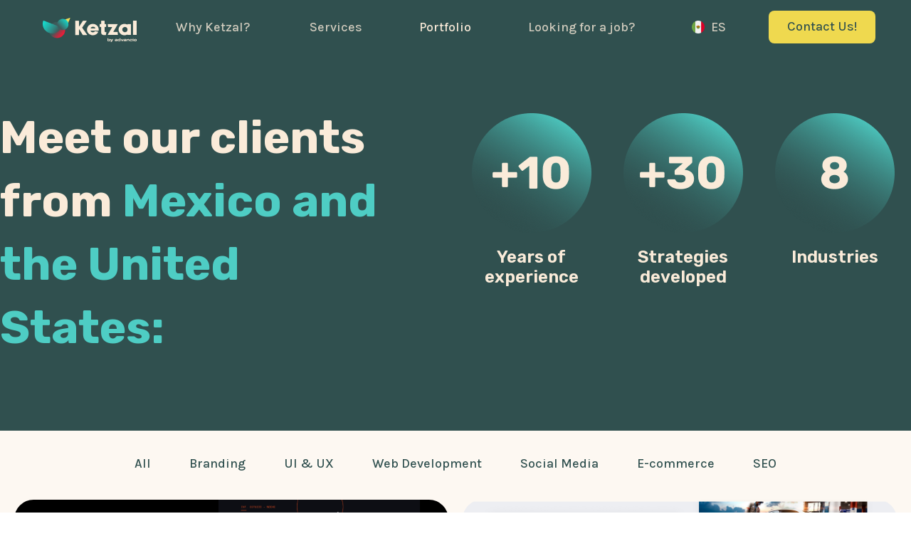

--- FILE ---
content_type: text/html; charset=UTF-8
request_url: https://ketzalmarketing.com/portfolio/
body_size: 251345
content:
<!DOCTYPE html>
<html lang="en">
<head>
<meta charset="UTF-8">
<meta name="viewport" content="width=device-width, initial-scale=1">
	 <link rel="profile" href="https://gmpg.org/xfn/11"> 
	 <meta name='robots' content='index, follow, max-image-preview:large, max-snippet:-1, max-video-preview:-1' />

<!-- Google Tag Manager for WordPress by gtm4wp.com -->
<script data-cfasync="false" data-pagespeed-no-defer>
	var gtm4wp_datalayer_name = "dataLayer";
	var dataLayer = dataLayer || [];
</script>
<!-- End Google Tag Manager for WordPress by gtm4wp.com -->
	<!-- This site is optimized with the Yoast SEO plugin v19.8 - https://yoast.com/wordpress/plugins/seo/ -->
	<title>Portafolio de Ketzal Digital Marketing</title>
	<meta name="description" content="Al revisar nuestro portafolio descubrirás lo que puedes lograr con nosotros. ¡Estamos listos para ayudarte en tus estrategias digitales!" />
	<link rel="canonical" href="https://ketzalmarketing.com/portfolio/" />
	<meta property="og:locale" content="en_US" />
	<meta property="og:type" content="article" />
	<meta property="og:title" content="Portafolio de Ketzal Digital Marketing" />
	<meta property="og:description" content="Al revisar nuestro portafolio descubrirás lo que puedes lograr con nosotros. ¡Estamos listos para ayudarte en tus estrategias digitales!" />
	<meta property="og:url" content="https://ketzalmarketing.com/portfolio/" />
	<meta property="og:site_name" content="Ketzal Marketing" />
	<meta property="article:modified_time" content="2022-10-18T15:53:46+00:00" />
	<meta property="og:image" content="https://ketzalmarketing.com/wp-content/uploads/2022/02/Thumb-Portafolio.png" />
	<meta property="og:image:width" content="1200" />
	<meta property="og:image:height" content="1200" />
	<meta property="og:image:type" content="image/png" />
	<meta name="twitter:card" content="summary_large_image" />
	<meta name="twitter:image" content="https://ketzalmarketing.com/wp-content/uploads/2022/02/Thumb-Portafolio.png" />
	<meta name="twitter:label1" content="Est. reading time" />
	<meta name="twitter:data1" content="6 minutes" />
	<script type="application/ld+json" class="yoast-schema-graph">{"@context":"https://schema.org","@graph":[{"@type":"WebPage","@id":"https://ketzalmarketing.com/portfolio/","url":"https://ketzalmarketing.com/portfolio/","name":"Portafolio de Ketzal Digital Marketing","isPartOf":{"@id":"https://ketzalmarketing.com/#website"},"primaryImageOfPage":{"@id":"https://ketzalmarketing.com/portfolio/#primaryimage"},"image":{"@id":"https://ketzalmarketing.com/portfolio/#primaryimage"},"thumbnailUrl":"https://ketzalmarketing.com/wp-content/uploads/2022/08/Thumb-Portafolio-1.png","datePublished":"2022-08-25T23:32:44+00:00","dateModified":"2022-10-18T15:53:46+00:00","description":"Al revisar nuestro portafolio descubrirás lo que puedes lograr con nosotros. ¡Estamos listos para ayudarte en tus estrategias digitales!","breadcrumb":{"@id":"https://ketzalmarketing.com/portfolio/#breadcrumb"},"inLanguage":"en","potentialAction":[{"@type":"ReadAction","target":["https://ketzalmarketing.com/portfolio/"]}]},{"@type":"ImageObject","inLanguage":"en","@id":"https://ketzalmarketing.com/portfolio/#primaryimage","url":"https://ketzalmarketing.com/wp-content/uploads/2022/08/Thumb-Portafolio-1.png","contentUrl":"https://ketzalmarketing.com/wp-content/uploads/2022/08/Thumb-Portafolio-1.png","width":1200,"height":1200},{"@type":"BreadcrumbList","@id":"https://ketzalmarketing.com/portfolio/#breadcrumb","itemListElement":[{"@type":"ListItem","position":1,"name":"Home","item":"https://ketzalmarketing.com/"},{"@type":"ListItem","position":2,"name":"Portfolio"}]},{"@type":"WebSite","@id":"https://ketzalmarketing.com/#website","url":"https://ketzalmarketing.com/","name":"Ketzal Marketing","description":"","potentialAction":[{"@type":"SearchAction","target":{"@type":"EntryPoint","urlTemplate":"https://ketzalmarketing.com/?s={search_term_string}"},"query-input":"required name=search_term_string"}],"inLanguage":"en"}]}</script>
	<!-- / Yoast SEO plugin. -->


<link rel='dns-prefetch' href='//s.w.org' />
<link rel="alternate" type="application/rss+xml" title="Ketzal Marketing &raquo; Feed" href="https://ketzalmarketing.com/feed/" />
<link rel="alternate" type="application/rss+xml" title="Ketzal Marketing &raquo; Comments Feed" href="https://ketzalmarketing.com/comments/feed/" />
<script>
window._wpemojiSettings = {"baseUrl":"https:\/\/s.w.org\/images\/core\/emoji\/14.0.0\/72x72\/","ext":".png","svgUrl":"https:\/\/s.w.org\/images\/core\/emoji\/14.0.0\/svg\/","svgExt":".svg","source":{"concatemoji":"https:\/\/ketzalmarketing.com\/wp-includes\/js\/wp-emoji-release.min.js?ver=6.0.7"}};
/*! This file is auto-generated */
!function(e,a,t){var n,r,o,i=a.createElement("canvas"),p=i.getContext&&i.getContext("2d");function s(e,t){var a=String.fromCharCode,e=(p.clearRect(0,0,i.width,i.height),p.fillText(a.apply(this,e),0,0),i.toDataURL());return p.clearRect(0,0,i.width,i.height),p.fillText(a.apply(this,t),0,0),e===i.toDataURL()}function c(e){var t=a.createElement("script");t.src=e,t.defer=t.type="text/javascript",a.getElementsByTagName("head")[0].appendChild(t)}for(o=Array("flag","emoji"),t.supports={everything:!0,everythingExceptFlag:!0},r=0;r<o.length;r++)t.supports[o[r]]=function(e){if(!p||!p.fillText)return!1;switch(p.textBaseline="top",p.font="600 32px Arial",e){case"flag":return s([127987,65039,8205,9895,65039],[127987,65039,8203,9895,65039])?!1:!s([55356,56826,55356,56819],[55356,56826,8203,55356,56819])&&!s([55356,57332,56128,56423,56128,56418,56128,56421,56128,56430,56128,56423,56128,56447],[55356,57332,8203,56128,56423,8203,56128,56418,8203,56128,56421,8203,56128,56430,8203,56128,56423,8203,56128,56447]);case"emoji":return!s([129777,127995,8205,129778,127999],[129777,127995,8203,129778,127999])}return!1}(o[r]),t.supports.everything=t.supports.everything&&t.supports[o[r]],"flag"!==o[r]&&(t.supports.everythingExceptFlag=t.supports.everythingExceptFlag&&t.supports[o[r]]);t.supports.everythingExceptFlag=t.supports.everythingExceptFlag&&!t.supports.flag,t.DOMReady=!1,t.readyCallback=function(){t.DOMReady=!0},t.supports.everything||(n=function(){t.readyCallback()},a.addEventListener?(a.addEventListener("DOMContentLoaded",n,!1),e.addEventListener("load",n,!1)):(e.attachEvent("onload",n),a.attachEvent("onreadystatechange",function(){"complete"===a.readyState&&t.readyCallback()})),(e=t.source||{}).concatemoji?c(e.concatemoji):e.wpemoji&&e.twemoji&&(c(e.twemoji),c(e.wpemoji)))}(window,document,window._wpemojiSettings);
</script>
<style>
img.wp-smiley,
img.emoji {
	display: inline !important;
	border: none !important;
	box-shadow: none !important;
	height: 1em !important;
	width: 1em !important;
	margin: 0 0.07em !important;
	vertical-align: -0.1em !important;
	background: none !important;
	padding: 0 !important;
}
</style>
	<link rel='stylesheet' id='astra-vc-builder-css'  href='https://ketzalmarketing.com/wp-content/themes/astra/assets/css/minified/compatibility/page-builder/vc-plugin.min.css?ver=4.1.6' media='all' />
<link rel='stylesheet' id='astra-theme-css-css'  href='https://ketzalmarketing.com/wp-content/themes/astra/assets/css/minified/main.min.css?ver=4.1.6' media='all' />
<style id='astra-theme-css-inline-css'>
:root{--ast-container-default-xlg-padding:3em;--ast-container-default-lg-padding:3em;--ast-container-default-slg-padding:2em;--ast-container-default-md-padding:3em;--ast-container-default-sm-padding:3em;--ast-container-default-xs-padding:2.4em;--ast-container-default-xxs-padding:1.8em;--ast-code-block-background:#EEEEEE;--ast-comment-inputs-background:#FAFAFA;}html{font-size:93.75%;}a{color:var(--ast-global-color-0);}a:hover,a:focus{color:var(--ast-global-color-1);}body,button,input,select,textarea,.ast-button,.ast-custom-button{font-family:-apple-system,BlinkMacSystemFont,Segoe UI,Roboto,Oxygen-Sans,Ubuntu,Cantarell,Helvetica Neue,sans-serif;font-weight:inherit;font-size:15px;font-size:1rem;line-height:1.6em;}blockquote{color:var(--ast-global-color-3);}h1,.entry-content h1,h2,.entry-content h2,h3,.entry-content h3,h4,.entry-content h4,h5,.entry-content h5,h6,.entry-content h6,.site-title,.site-title a{font-weight:600;}.site-title{font-size:35px;font-size:2.3333333333333rem;display:block;}.site-header .site-description{font-size:15px;font-size:1rem;display:none;}.entry-title{font-size:30px;font-size:2rem;}h1,.entry-content h1{font-size:40px;font-size:2.6666666666667rem;font-weight:600;line-height:1.4em;}h2,.entry-content h2{font-size:30px;font-size:2rem;font-weight:600;line-height:1.25em;}h3,.entry-content h3{font-size:25px;font-size:1.6666666666667rem;font-weight:600;line-height:1.2em;}h4,.entry-content h4{font-size:20px;font-size:1.3333333333333rem;line-height:1.2em;font-weight:600;}h5,.entry-content h5{font-size:18px;font-size:1.2rem;line-height:1.2em;font-weight:600;}h6,.entry-content h6{font-size:15px;font-size:1rem;line-height:1.25em;font-weight:600;}::selection{background-color:var(--ast-global-color-0);color:#ffffff;}body,h1,.entry-title a,.entry-content h1,h2,.entry-content h2,h3,.entry-content h3,h4,.entry-content h4,h5,.entry-content h5,h6,.entry-content h6{color:var(--ast-global-color-3);}.tagcloud a:hover,.tagcloud a:focus,.tagcloud a.current-item{color:#ffffff;border-color:var(--ast-global-color-0);background-color:var(--ast-global-color-0);}input:focus,input[type="text"]:focus,input[type="email"]:focus,input[type="url"]:focus,input[type="password"]:focus,input[type="reset"]:focus,input[type="search"]:focus,textarea:focus{border-color:var(--ast-global-color-0);}input[type="radio"]:checked,input[type=reset],input[type="checkbox"]:checked,input[type="checkbox"]:hover:checked,input[type="checkbox"]:focus:checked,input[type=range]::-webkit-slider-thumb{border-color:var(--ast-global-color-0);background-color:var(--ast-global-color-0);box-shadow:none;}.site-footer a:hover + .post-count,.site-footer a:focus + .post-count{background:var(--ast-global-color-0);border-color:var(--ast-global-color-0);}.single .nav-links .nav-previous,.single .nav-links .nav-next{color:var(--ast-global-color-0);}.entry-meta,.entry-meta *{line-height:1.45;color:var(--ast-global-color-0);}.entry-meta a:hover,.entry-meta a:hover *,.entry-meta a:focus,.entry-meta a:focus *,.page-links > .page-link,.page-links .page-link:hover,.post-navigation a:hover{color:var(--ast-global-color-1);}#cat option,.secondary .calendar_wrap thead a,.secondary .calendar_wrap thead a:visited{color:var(--ast-global-color-0);}.secondary .calendar_wrap #today,.ast-progress-val span{background:var(--ast-global-color-0);}.secondary a:hover + .post-count,.secondary a:focus + .post-count{background:var(--ast-global-color-0);border-color:var(--ast-global-color-0);}.calendar_wrap #today > a{color:#ffffff;}.page-links .page-link,.single .post-navigation a{color:var(--ast-global-color-0);}.ast-archive-title{color:var(--ast-global-color-2);}.widget-title{font-size:21px;font-size:1.4rem;color:var(--ast-global-color-2);}.ast-single-post .entry-content a,.ast-comment-content a:not(.ast-comment-edit-reply-wrap a){text-decoration:underline;}.ast-single-post .wp-block-button .wp-block-button__link,.ast-single-post .elementor-button-wrapper .elementor-button,.ast-single-post .entry-content .uagb-tab a,.ast-single-post .entry-content .uagb-ifb-cta a,.ast-single-post .entry-content .wp-block-uagb-buttons a,.ast-single-post .entry-content .uabb-module-content a,.ast-single-post .entry-content .uagb-post-grid a,.ast-single-post .entry-content .uagb-timeline a,.ast-single-post .entry-content .uagb-toc__wrap a,.ast-single-post .entry-content .uagb-taxomony-box a,.ast-single-post .entry-content .woocommerce a,.entry-content .wp-block-latest-posts > li > a,.ast-single-post .entry-content .wp-block-file__button{text-decoration:none;}a:focus-visible,.ast-menu-toggle:focus-visible,.site .skip-link:focus-visible,.wp-block-loginout input:focus-visible,.wp-block-search.wp-block-search__button-inside .wp-block-search__inside-wrapper,.ast-header-navigation-arrow:focus-visible{outline-style:dotted;outline-color:inherit;outline-width:thin;border-color:transparent;}input:focus,input[type="text"]:focus,input[type="email"]:focus,input[type="url"]:focus,input[type="password"]:focus,input[type="reset"]:focus,input[type="search"]:focus,textarea:focus,.wp-block-search__input:focus,[data-section="section-header-mobile-trigger"] .ast-button-wrap .ast-mobile-menu-trigger-minimal:focus,.ast-mobile-popup-drawer.active .menu-toggle-close:focus,.woocommerce-ordering select.orderby:focus,#ast-scroll-top:focus,.woocommerce a.add_to_cart_button:focus,.woocommerce .button.single_add_to_cart_button:focus{border-style:dotted;border-color:inherit;border-width:thin;outline-color:transparent;}.ast-logo-title-inline .site-logo-img{padding-right:1em;}.ast-page-builder-template .hentry {margin: 0;}.ast-page-builder-template .site-content > .ast-container {max-width: 100%;padding: 0;}.ast-page-builder-template .site-content #primary {padding: 0;margin: 0;}.ast-page-builder-template .no-results {text-align: center;margin: 4em auto;}.ast-page-builder-template .ast-pagination {padding: 2em;}.ast-page-builder-template .entry-header.ast-no-title.ast-no-thumbnail {margin-top: 0;}.ast-page-builder-template .entry-header.ast-header-without-markup {margin-top: 0;margin-bottom: 0;}.ast-page-builder-template .entry-header.ast-no-title.ast-no-meta {margin-bottom: 0;}.ast-page-builder-template.single .post-navigation {padding-bottom: 2em;}.ast-page-builder-template.single-post .site-content > .ast-container {max-width: 100%;}.ast-page-builder-template .entry-header {margin-top: 2em;margin-left: auto;margin-right: auto;}.ast-page-builder-template .ast-archive-description {margin: 2em auto 0;padding-left: 20px;padding-right: 20px;}.ast-page-builder-template .ast-row {margin-left: 0;margin-right: 0;}.single.ast-page-builder-template .entry-header + .entry-content {margin-bottom: 2em;}@media(min-width: 921px) {.ast-page-builder-template.archive.ast-right-sidebar .ast-row article,.ast-page-builder-template.archive.ast-left-sidebar .ast-row article {padding-left: 0;padding-right: 0;}}@media (max-width:921px){#ast-desktop-header{display:none;}}@media (min-width:921px){#ast-mobile-header{display:none;}}.wp-block-buttons.aligncenter{justify-content:center;}@media (max-width:921px){.ast-theme-transparent-header #primary,.ast-theme-transparent-header #secondary{padding:0;}}@media (max-width:921px){.ast-plain-container.ast-no-sidebar #primary{padding:0;}}.ast-plain-container.ast-no-sidebar #primary{margin-top:0;margin-bottom:0;}.wp-block-button.is-style-outline .wp-block-button__link{border-color:var(--ast-global-color-0);}div.wp-block-button.is-style-outline > .wp-block-button__link:not(.has-text-color),div.wp-block-button.wp-block-button__link.is-style-outline:not(.has-text-color){color:var(--ast-global-color-0);}.wp-block-button.is-style-outline .wp-block-button__link:hover,div.wp-block-button.is-style-outline .wp-block-button__link:focus,div.wp-block-button.is-style-outline > .wp-block-button__link:not(.has-text-color):hover,div.wp-block-button.wp-block-button__link.is-style-outline:not(.has-text-color):hover{color:#ffffff;background-color:var(--ast-global-color-1);border-color:var(--ast-global-color-1);}.post-page-numbers.current .page-link,.ast-pagination .page-numbers.current{color:#ffffff;border-color:var(--ast-global-color-0);background-color:var(--ast-global-color-0);border-radius:2px;}h1.widget-title{font-weight:600;}h2.widget-title{font-weight:600;}h3.widget-title{font-weight:600;}#page{display:flex;flex-direction:column;min-height:100vh;}.ast-404-layout-1 h1.page-title{color:var(--ast-global-color-2);}.single .post-navigation a{line-height:1em;height:inherit;}.error-404 .page-sub-title{font-size:1.5rem;font-weight:inherit;}.search .site-content .content-area .search-form{margin-bottom:0;}#page .site-content{flex-grow:1;}.widget{margin-bottom:3.5em;}#secondary li{line-height:1.5em;}#secondary .wp-block-group h2{margin-bottom:0.7em;}#secondary h2{font-size:1.7rem;}.ast-separate-container .ast-article-post,.ast-separate-container .ast-article-single,.ast-separate-container .ast-comment-list li.depth-1,.ast-separate-container .comment-respond{padding:3em;}.ast-separate-container .ast-comment-list li.depth-1,.hentry{margin-bottom:2em;}.ast-separate-container .ast-archive-description,.ast-separate-container .ast-author-box{background-color:var(--ast-global-color-5);border-bottom:1px solid var(--ast-border-color);}.ast-separate-container .comments-title{padding:2em 2em 0 2em;}.ast-page-builder-template .comment-form-textarea,.ast-comment-formwrap .ast-grid-common-col{padding:0;}.ast-comment-formwrap{padding:0 20px;display:inline-flex;column-gap:20px;}.archive.ast-page-builder-template .entry-header{margin-top:2em;}.ast-page-builder-template .ast-comment-formwrap{width:100%;}.entry-title{margin-bottom:0.5em;}.ast-archive-description p{font-size:inherit;font-weight:inherit;line-height:inherit;}@media (min-width:921px){.ast-left-sidebar.ast-page-builder-template #secondary,.archive.ast-right-sidebar.ast-page-builder-template .site-main{padding-left:20px;padding-right:20px;}}@media (max-width:544px){.ast-comment-formwrap.ast-row{column-gap:10px;display:inline-block;}#ast-commentform .ast-grid-common-col{position:relative;width:100%;}}@media (min-width:1201px){.ast-separate-container .ast-article-post,.ast-separate-container .ast-article-single,.ast-separate-container .ast-author-box,.ast-separate-container .ast-404-layout-1,.ast-separate-container .no-results{padding:3em;}}@media (max-width:921px){.ast-separate-container #primary,.ast-separate-container #secondary{padding:1.5em 0;}#primary,#secondary{padding:1.5em 0;margin:0;}.ast-left-sidebar #content > .ast-container{display:flex;flex-direction:column-reverse;width:100%;}}@media (min-width:922px){.ast-separate-container.ast-right-sidebar #primary,.ast-separate-container.ast-left-sidebar #primary{border:0;}.search-no-results.ast-separate-container #primary{margin-bottom:4em;}}.elementor-button-wrapper .elementor-button{border-style:solid;text-decoration:none;border-top-width:0;border-right-width:0;border-left-width:0;border-bottom-width:0;}body .elementor-button.elementor-size-sm,body .elementor-button.elementor-size-xs,body .elementor-button.elementor-size-md,body .elementor-button.elementor-size-lg,body .elementor-button.elementor-size-xl,body .elementor-button{padding-top:15px;padding-right:30px;padding-bottom:15px;padding-left:30px;}@media (max-width:921px){.elementor-button-wrapper .elementor-button.elementor-size-sm,.elementor-button-wrapper .elementor-button.elementor-size-xs,.elementor-button-wrapper .elementor-button.elementor-size-md,.elementor-button-wrapper .elementor-button.elementor-size-lg,.elementor-button-wrapper .elementor-button.elementor-size-xl,.elementor-button-wrapper .elementor-button{padding-top:14px;padding-right:28px;padding-bottom:14px;padding-left:28px;}}@media (max-width:544px){.elementor-button-wrapper .elementor-button.elementor-size-sm,.elementor-button-wrapper .elementor-button.elementor-size-xs,.elementor-button-wrapper .elementor-button.elementor-size-md,.elementor-button-wrapper .elementor-button.elementor-size-lg,.elementor-button-wrapper .elementor-button.elementor-size-xl,.elementor-button-wrapper .elementor-button{padding-top:12px;padding-right:24px;padding-bottom:12px;padding-left:24px;}}.elementor-button-wrapper .elementor-button{border-color:var(--ast-global-color-0);background-color:var(--ast-global-color-0);}.elementor-button-wrapper .elementor-button:hover,.elementor-button-wrapper .elementor-button:focus{color:#ffffff;background-color:var(--ast-global-color-1);border-color:var(--ast-global-color-1);}.wp-block-button .wp-block-button__link ,.elementor-button-wrapper .elementor-button,.elementor-button-wrapper .elementor-button:visited{color:#ffffff;}.elementor-button-wrapper .elementor-button{line-height:1em;}.wp-block-button .wp-block-button__link:hover,.wp-block-button .wp-block-button__link:focus{color:#ffffff;background-color:var(--ast-global-color-1);border-color:var(--ast-global-color-1);}.elementor-widget-heading h1.elementor-heading-title{line-height:1.4em;}.elementor-widget-heading h2.elementor-heading-title{line-height:1.25em;}.elementor-widget-heading h3.elementor-heading-title{line-height:1.2em;}.elementor-widget-heading h4.elementor-heading-title{line-height:1.2em;}.elementor-widget-heading h5.elementor-heading-title{line-height:1.2em;}.elementor-widget-heading h6.elementor-heading-title{line-height:1.25em;}.wp-block-button .wp-block-button__link,.wp-block-search .wp-block-search__button,body .wp-block-file .wp-block-file__button{border-color:var(--ast-global-color-0);background-color:var(--ast-global-color-0);color:#ffffff;font-family:inherit;font-weight:inherit;line-height:1em;padding-top:15px;padding-right:30px;padding-bottom:15px;padding-left:30px;}@media (max-width:921px){.wp-block-button .wp-block-button__link,.wp-block-search .wp-block-search__button,body .wp-block-file .wp-block-file__button{padding-top:14px;padding-right:28px;padding-bottom:14px;padding-left:28px;}}@media (max-width:544px){.wp-block-button .wp-block-button__link,.wp-block-search .wp-block-search__button,body .wp-block-file .wp-block-file__button{padding-top:12px;padding-right:24px;padding-bottom:12px;padding-left:24px;}}.menu-toggle,button,.ast-button,.ast-custom-button,.button,input#submit,input[type="button"],input[type="submit"],input[type="reset"],form[CLASS*="wp-block-search__"].wp-block-search .wp-block-search__inside-wrapper .wp-block-search__button,body .wp-block-file .wp-block-file__button,.search .search-submit{border-style:solid;border-top-width:0;border-right-width:0;border-left-width:0;border-bottom-width:0;color:#ffffff;border-color:var(--ast-global-color-0);background-color:var(--ast-global-color-0);padding-top:15px;padding-right:30px;padding-bottom:15px;padding-left:30px;font-family:inherit;font-weight:inherit;line-height:1em;}button:focus,.menu-toggle:hover,button:hover,.ast-button:hover,.ast-custom-button:hover .button:hover,.ast-custom-button:hover ,input[type=reset]:hover,input[type=reset]:focus,input#submit:hover,input#submit:focus,input[type="button"]:hover,input[type="button"]:focus,input[type="submit"]:hover,input[type="submit"]:focus,form[CLASS*="wp-block-search__"].wp-block-search .wp-block-search__inside-wrapper .wp-block-search__button:hover,form[CLASS*="wp-block-search__"].wp-block-search .wp-block-search__inside-wrapper .wp-block-search__button:focus,body .wp-block-file .wp-block-file__button:hover,body .wp-block-file .wp-block-file__button:focus{color:#ffffff;background-color:var(--ast-global-color-1);border-color:var(--ast-global-color-1);}form[CLASS*="wp-block-search__"].wp-block-search .wp-block-search__inside-wrapper .wp-block-search__button.has-icon{padding-top:calc(15px - 3px);padding-right:calc(30px - 3px);padding-bottom:calc(15px - 3px);padding-left:calc(30px - 3px);}@media (max-width:921px){.menu-toggle,button,.ast-button,.ast-custom-button,.button,input#submit,input[type="button"],input[type="submit"],input[type="reset"],form[CLASS*="wp-block-search__"].wp-block-search .wp-block-search__inside-wrapper .wp-block-search__button,body .wp-block-file .wp-block-file__button,.search .search-submit{padding-top:14px;padding-right:28px;padding-bottom:14px;padding-left:28px;}}@media (max-width:544px){.menu-toggle,button,.ast-button,.ast-custom-button,.button,input#submit,input[type="button"],input[type="submit"],input[type="reset"],form[CLASS*="wp-block-search__"].wp-block-search .wp-block-search__inside-wrapper .wp-block-search__button,body .wp-block-file .wp-block-file__button,.search .search-submit{padding-top:12px;padding-right:24px;padding-bottom:12px;padding-left:24px;}}@media (max-width:921px){.ast-mobile-header-stack .main-header-bar .ast-search-menu-icon{display:inline-block;}.ast-header-break-point.ast-header-custom-item-outside .ast-mobile-header-stack .main-header-bar .ast-search-icon{margin:0;}.ast-comment-avatar-wrap img{max-width:2.5em;}.ast-separate-container .ast-comment-list li.depth-1{padding:1.5em 2.14em;}.ast-separate-container .comment-respond{padding:2em 2.14em;}.ast-comment-meta{padding:0 1.8888em 1.3333em;}}@media (min-width:544px){.ast-container{max-width:100%;}}@media (max-width:544px){.ast-separate-container .ast-article-post,.ast-separate-container .ast-article-single,.ast-separate-container .comments-title,.ast-separate-container .ast-archive-description{padding:1.5em 1em;}.ast-separate-container #content .ast-container{padding-left:0.54em;padding-right:0.54em;}.ast-separate-container .ast-comment-list li.depth-1{padding:1.5em 1em;margin-bottom:1.5em;}.ast-separate-container .ast-comment-list .bypostauthor{padding:.5em;}.ast-search-menu-icon.ast-dropdown-active .search-field{width:170px;}}.ast-separate-container{background-color:var(--ast-global-color-4);;}@media (max-width:921px){.site-title{display:block;}.site-header .site-description{display:none;}.entry-title{font-size:30px;}h1,.entry-content h1{font-size:30px;}h2,.entry-content h2{font-size:25px;}h3,.entry-content h3{font-size:20px;}}@media (max-width:544px){.site-title{display:block;}.site-header .site-description{display:none;}.entry-title{font-size:30px;}h1,.entry-content h1{font-size:30px;}h2,.entry-content h2{font-size:25px;}h3,.entry-content h3{font-size:20px;}}@media (max-width:921px){html{font-size:85.5%;}}@media (max-width:544px){html{font-size:85.5%;}}@media (min-width:922px){.ast-container{max-width:1240px;}}@media (min-width:922px){.site-content .ast-container{display:flex;}}@media (max-width:921px){.site-content .ast-container{flex-direction:column;}}@media (min-width:922px){.main-header-menu .sub-menu .menu-item.ast-left-align-sub-menu:hover > .sub-menu,.main-header-menu .sub-menu .menu-item.ast-left-align-sub-menu.focus > .sub-menu{margin-left:-0px;}}blockquote,cite {font-style: initial;}.wp-block-file {display: flex;align-items: center;flex-wrap: wrap;justify-content: space-between;}.wp-block-pullquote {border: none;}.wp-block-pullquote blockquote::before {content: "\201D";font-family: "Helvetica",sans-serif;display: flex;transform: rotate( 180deg );font-size: 6rem;font-style: normal;line-height: 1;font-weight: bold;align-items: center;justify-content: center;}.has-text-align-right > blockquote::before {justify-content: flex-start;}.has-text-align-left > blockquote::before {justify-content: flex-end;}figure.wp-block-pullquote.is-style-solid-color blockquote {max-width: 100%;text-align: inherit;}html body {--wp--custom--ast-default-block-top-padding: 3em;--wp--custom--ast-default-block-right-padding: 3em;--wp--custom--ast-default-block-bottom-padding: 3em;--wp--custom--ast-default-block-left-padding: 3em;--wp--custom--ast-container-width: 1200px;--wp--custom--ast-content-width-size: 1200px;--wp--custom--ast-wide-width-size: calc(1200px + var(--wp--custom--ast-default-block-left-padding) + var(--wp--custom--ast-default-block-right-padding));}.ast-narrow-container {--wp--custom--ast-content-width-size: 750px;--wp--custom--ast-wide-width-size: 750px;}@media(max-width: 921px) {html body {--wp--custom--ast-default-block-top-padding: 3em;--wp--custom--ast-default-block-right-padding: 2em;--wp--custom--ast-default-block-bottom-padding: 3em;--wp--custom--ast-default-block-left-padding: 2em;}}@media(max-width: 544px) {html body {--wp--custom--ast-default-block-top-padding: 3em;--wp--custom--ast-default-block-right-padding: 1.5em;--wp--custom--ast-default-block-bottom-padding: 3em;--wp--custom--ast-default-block-left-padding: 1.5em;}}.entry-content > .wp-block-group,.entry-content > .wp-block-cover,.entry-content > .wp-block-columns {padding-top: var(--wp--custom--ast-default-block-top-padding);padding-right: var(--wp--custom--ast-default-block-right-padding);padding-bottom: var(--wp--custom--ast-default-block-bottom-padding);padding-left: var(--wp--custom--ast-default-block-left-padding);}.ast-plain-container.ast-no-sidebar .entry-content > .alignfull,.ast-page-builder-template .ast-no-sidebar .entry-content > .alignfull {margin-left: calc( -50vw + 50%);margin-right: calc( -50vw + 50%);max-width: 100vw;width: 100vw;}.ast-plain-container.ast-no-sidebar .entry-content .alignfull .alignfull,.ast-page-builder-template.ast-no-sidebar .entry-content .alignfull .alignfull,.ast-plain-container.ast-no-sidebar .entry-content .alignfull .alignwide,.ast-page-builder-template.ast-no-sidebar .entry-content .alignfull .alignwide,.ast-plain-container.ast-no-sidebar .entry-content .alignwide .alignfull,.ast-page-builder-template.ast-no-sidebar .entry-content .alignwide .alignfull,.ast-plain-container.ast-no-sidebar .entry-content .alignwide .alignwide,.ast-page-builder-template.ast-no-sidebar .entry-content .alignwide .alignwide,.ast-plain-container.ast-no-sidebar .entry-content .wp-block-column .alignfull,.ast-page-builder-template.ast-no-sidebar .entry-content .wp-block-column .alignfull,.ast-plain-container.ast-no-sidebar .entry-content .wp-block-column .alignwide,.ast-page-builder-template.ast-no-sidebar .entry-content .wp-block-column .alignwide {margin-left: auto;margin-right: auto;width: 100%;}[ast-blocks-layout] .wp-block-separator:not(.is-style-dots) {height: 0;}[ast-blocks-layout] .wp-block-separator {margin: 20px auto;}[ast-blocks-layout] .wp-block-separator:not(.is-style-wide):not(.is-style-dots) {max-width: 100px;}[ast-blocks-layout] .wp-block-separator.has-background {padding: 0;}.entry-content[ast-blocks-layout] > * {max-width: var(--wp--custom--ast-content-width-size);margin-left: auto;margin-right: auto;}.entry-content[ast-blocks-layout] > .alignwide {max-width: var(--wp--custom--ast-wide-width-size);}.entry-content[ast-blocks-layout] .alignfull {max-width: none;}.entry-content .wp-block-columns {margin-bottom: 0;}blockquote {margin: 1.5em;border: none;}.wp-block-quote:not(.has-text-align-right):not(.has-text-align-center) {border-left: 5px solid rgba(0,0,0,0.05);}.has-text-align-right > blockquote,blockquote.has-text-align-right {border-right: 5px solid rgba(0,0,0,0.05);}.has-text-align-left > blockquote,blockquote.has-text-align-left {border-left: 5px solid rgba(0,0,0,0.05);}.wp-block-site-tagline,.wp-block-latest-posts .read-more {margin-top: 15px;}.wp-block-loginout p label {display: block;}.wp-block-loginout p:not(.login-remember):not(.login-submit) input {width: 100%;}.wp-block-loginout input:focus {border-color: transparent;}.wp-block-loginout input:focus {outline: thin dotted;}.entry-content .wp-block-media-text .wp-block-media-text__content {padding: 0 0 0 8%;}.entry-content .wp-block-media-text.has-media-on-the-right .wp-block-media-text__content {padding: 0 8% 0 0;}.entry-content .wp-block-media-text.has-background .wp-block-media-text__content {padding: 8%;}.entry-content .wp-block-cover:not([class*="background-color"]) .wp-block-cover__inner-container,.entry-content .wp-block-cover:not([class*="background-color"]) .wp-block-cover-image-text,.entry-content .wp-block-cover:not([class*="background-color"]) .wp-block-cover-text,.entry-content .wp-block-cover-image:not([class*="background-color"]) .wp-block-cover__inner-container,.entry-content .wp-block-cover-image:not([class*="background-color"]) .wp-block-cover-image-text,.entry-content .wp-block-cover-image:not([class*="background-color"]) .wp-block-cover-text {color: var(--ast-global-color-5);}.wp-block-loginout .login-remember input {width: 1.1rem;height: 1.1rem;margin: 0 5px 4px 0;vertical-align: middle;}.wp-block-latest-posts > li > *:first-child,.wp-block-latest-posts:not(.is-grid) > li:first-child {margin-top: 0;}.wp-block-search__inside-wrapper .wp-block-search__input {padding: 0 10px;color: var(--ast-global-color-3);background: var(--ast-global-color-5);border-color: var(--ast-border-color);}.wp-block-latest-posts .read-more {margin-bottom: 1.5em;}.wp-block-search__no-button .wp-block-search__inside-wrapper .wp-block-search__input {padding-top: 5px;padding-bottom: 5px;}.wp-block-latest-posts .wp-block-latest-posts__post-date,.wp-block-latest-posts .wp-block-latest-posts__post-author {font-size: 1rem;}.wp-block-latest-posts > li > *,.wp-block-latest-posts:not(.is-grid) > li {margin-top: 12px;margin-bottom: 12px;}.ast-page-builder-template .entry-content[ast-blocks-layout] > *,.ast-page-builder-template .entry-content[ast-blocks-layout] > .alignfull > * {max-width: none;}.ast-page-builder-template .entry-content[ast-blocks-layout] > .alignwide > * {max-width: var(--wp--custom--ast-wide-width-size);}.ast-page-builder-template .entry-content[ast-blocks-layout] > .inherit-container-width > *,.ast-page-builder-template .entry-content[ast-blocks-layout] > * > *,.entry-content[ast-blocks-layout] > .wp-block-cover .wp-block-cover__inner-container {max-width: var(--wp--custom--ast-content-width-size);margin-left: auto;margin-right: auto;}.entry-content[ast-blocks-layout] .wp-block-cover:not(.alignleft):not(.alignright) {width: auto;}@media(max-width: 1200px) {.ast-separate-container .entry-content > .alignfull,.ast-separate-container .entry-content[ast-blocks-layout] > .alignwide,.ast-plain-container .entry-content[ast-blocks-layout] > .alignwide,.ast-plain-container .entry-content .alignfull {margin-left: calc(-1 * min(var(--ast-container-default-xlg-padding),20px)) ;margin-right: calc(-1 * min(var(--ast-container-default-xlg-padding),20px));}}@media(min-width: 1201px) {.ast-separate-container .entry-content > .alignfull {margin-left: calc(-1 * var(--ast-container-default-xlg-padding) );margin-right: calc(-1 * var(--ast-container-default-xlg-padding) );}.ast-separate-container .entry-content[ast-blocks-layout] > .alignwide,.ast-plain-container .entry-content[ast-blocks-layout] > .alignwide {margin-left: calc(-1 * var(--wp--custom--ast-default-block-left-padding) );margin-right: calc(-1 * var(--wp--custom--ast-default-block-right-padding) );}}@media(min-width: 921px) {.ast-separate-container .entry-content .wp-block-group.alignwide:not(.inherit-container-width) > :where(:not(.alignleft):not(.alignright)),.ast-plain-container .entry-content .wp-block-group.alignwide:not(.inherit-container-width) > :where(:not(.alignleft):not(.alignright)) {max-width: calc( var(--wp--custom--ast-content-width-size) + 80px );}.ast-plain-container.ast-right-sidebar .entry-content[ast-blocks-layout] .alignfull,.ast-plain-container.ast-left-sidebar .entry-content[ast-blocks-layout] .alignfull {margin-left: -60px;margin-right: -60px;}}@media(min-width: 544px) {.entry-content > .alignleft {margin-right: 20px;}.entry-content > .alignright {margin-left: 20px;}}@media (max-width:544px){.wp-block-columns .wp-block-column:not(:last-child){margin-bottom:20px;}.wp-block-latest-posts{margin:0;}}@media( max-width: 600px ) {.entry-content .wp-block-media-text .wp-block-media-text__content,.entry-content .wp-block-media-text.has-media-on-the-right .wp-block-media-text__content {padding: 8% 0 0;}.entry-content .wp-block-media-text.has-background .wp-block-media-text__content {padding: 8%;}}.ast-narrow-container .site-content .wp-block-uagb-image--align-full .wp-block-uagb-image__figure {max-width: 100%;margin-left: auto;margin-right: auto;}:root .has-ast-global-color-0-color{color:var(--ast-global-color-0);}:root .has-ast-global-color-0-background-color{background-color:var(--ast-global-color-0);}:root .wp-block-button .has-ast-global-color-0-color{color:var(--ast-global-color-0);}:root .wp-block-button .has-ast-global-color-0-background-color{background-color:var(--ast-global-color-0);}:root .has-ast-global-color-1-color{color:var(--ast-global-color-1);}:root .has-ast-global-color-1-background-color{background-color:var(--ast-global-color-1);}:root .wp-block-button .has-ast-global-color-1-color{color:var(--ast-global-color-1);}:root .wp-block-button .has-ast-global-color-1-background-color{background-color:var(--ast-global-color-1);}:root .has-ast-global-color-2-color{color:var(--ast-global-color-2);}:root .has-ast-global-color-2-background-color{background-color:var(--ast-global-color-2);}:root .wp-block-button .has-ast-global-color-2-color{color:var(--ast-global-color-2);}:root .wp-block-button .has-ast-global-color-2-background-color{background-color:var(--ast-global-color-2);}:root .has-ast-global-color-3-color{color:var(--ast-global-color-3);}:root .has-ast-global-color-3-background-color{background-color:var(--ast-global-color-3);}:root .wp-block-button .has-ast-global-color-3-color{color:var(--ast-global-color-3);}:root .wp-block-button .has-ast-global-color-3-background-color{background-color:var(--ast-global-color-3);}:root .has-ast-global-color-4-color{color:var(--ast-global-color-4);}:root .has-ast-global-color-4-background-color{background-color:var(--ast-global-color-4);}:root .wp-block-button .has-ast-global-color-4-color{color:var(--ast-global-color-4);}:root .wp-block-button .has-ast-global-color-4-background-color{background-color:var(--ast-global-color-4);}:root .has-ast-global-color-5-color{color:var(--ast-global-color-5);}:root .has-ast-global-color-5-background-color{background-color:var(--ast-global-color-5);}:root .wp-block-button .has-ast-global-color-5-color{color:var(--ast-global-color-5);}:root .wp-block-button .has-ast-global-color-5-background-color{background-color:var(--ast-global-color-5);}:root .has-ast-global-color-6-color{color:var(--ast-global-color-6);}:root .has-ast-global-color-6-background-color{background-color:var(--ast-global-color-6);}:root .wp-block-button .has-ast-global-color-6-color{color:var(--ast-global-color-6);}:root .wp-block-button .has-ast-global-color-6-background-color{background-color:var(--ast-global-color-6);}:root .has-ast-global-color-7-color{color:var(--ast-global-color-7);}:root .has-ast-global-color-7-background-color{background-color:var(--ast-global-color-7);}:root .wp-block-button .has-ast-global-color-7-color{color:var(--ast-global-color-7);}:root .wp-block-button .has-ast-global-color-7-background-color{background-color:var(--ast-global-color-7);}:root .has-ast-global-color-8-color{color:var(--ast-global-color-8);}:root .has-ast-global-color-8-background-color{background-color:var(--ast-global-color-8);}:root .wp-block-button .has-ast-global-color-8-color{color:var(--ast-global-color-8);}:root .wp-block-button .has-ast-global-color-8-background-color{background-color:var(--ast-global-color-8);}:root{--ast-global-color-0:#0170B9;--ast-global-color-1:#3a3a3a;--ast-global-color-2:#3a3a3a;--ast-global-color-3:#4B4F58;--ast-global-color-4:#F5F5F5;--ast-global-color-5:#FFFFFF;--ast-global-color-6:#E5E5E5;--ast-global-color-7:#424242;--ast-global-color-8:#000000;}:root {--ast-border-color : var(--ast-global-color-6);}.ast-single-entry-banner {-js-display: flex;display: flex;flex-direction: column;justify-content: center;text-align: center;position: relative;background: #eeeeee;}.ast-single-entry-banner[data-banner-layout="layout-1"] {max-width: 1200px;background: inherit;padding: 20px 0;}.ast-single-entry-banner[data-banner-width-type="custom"] {margin: 0 auto;width: 100%;}.ast-single-entry-banner + .site-content .entry-header {margin-bottom: 0;}header.entry-header > *:not(:last-child){margin-bottom:10px;}.ast-archive-entry-banner {-js-display: flex;display: flex;flex-direction: column;justify-content: center;text-align: center;position: relative;background: #eeeeee;}.ast-archive-entry-banner[data-banner-width-type="custom"] {margin: 0 auto;width: 100%;}.ast-archive-entry-banner[data-banner-layout="layout-1"] {background: inherit;padding: 20px 0;text-align: left;}body.archive .ast-archive-description{max-width:1200px;width:100%;text-align:left;padding-top:3em;padding-right:3em;padding-bottom:3em;padding-left:3em;}body.archive .ast-archive-description .ast-archive-title,body.archive .ast-archive-description .ast-archive-title *{font-size:40px;font-size:2.6666666666667rem;}body.archive .ast-archive-description > *:not(:last-child){margin-bottom:10px;}@media (max-width:921px){body.archive .ast-archive-description{text-align:left;}}@media (max-width:544px){body.archive .ast-archive-description{text-align:left;}}.ast-breadcrumbs .trail-browse,.ast-breadcrumbs .trail-items,.ast-breadcrumbs .trail-items li{display:inline-block;margin:0;padding:0;border:none;background:inherit;text-indent:0;text-decoration:none;}.ast-breadcrumbs .trail-browse{font-size:inherit;font-style:inherit;font-weight:inherit;color:inherit;}.ast-breadcrumbs .trail-items{list-style:none;}.trail-items li::after{padding:0 0.3em;content:"\00bb";}.trail-items li:last-of-type::after{display:none;}h1,.entry-content h1,h2,.entry-content h2,h3,.entry-content h3,h4,.entry-content h4,h5,.entry-content h5,h6,.entry-content h6{color:var(--ast-global-color-2);}.entry-title a{color:var(--ast-global-color-2);}@media (max-width:921px){.ast-builder-grid-row-container.ast-builder-grid-row-tablet-3-firstrow .ast-builder-grid-row > *:first-child,.ast-builder-grid-row-container.ast-builder-grid-row-tablet-3-lastrow .ast-builder-grid-row > *:last-child{grid-column:1 / -1;}}@media (max-width:544px){.ast-builder-grid-row-container.ast-builder-grid-row-mobile-3-firstrow .ast-builder-grid-row > *:first-child,.ast-builder-grid-row-container.ast-builder-grid-row-mobile-3-lastrow .ast-builder-grid-row > *:last-child{grid-column:1 / -1;}}.ast-builder-layout-element[data-section="title_tagline"]{display:flex;}@media (max-width:921px){.ast-header-break-point .ast-builder-layout-element[data-section="title_tagline"]{display:flex;}}@media (max-width:544px){.ast-header-break-point .ast-builder-layout-element[data-section="title_tagline"]{display:flex;}}.ast-builder-menu-1{font-family:inherit;font-weight:inherit;}.ast-builder-menu-1 .sub-menu,.ast-builder-menu-1 .inline-on-mobile .sub-menu{border-top-width:2px;border-bottom-width:0;border-right-width:0;border-left-width:0;border-color:var(--ast-global-color-0);border-style:solid;}.ast-builder-menu-1 .main-header-menu > .menu-item > .sub-menu,.ast-builder-menu-1 .main-header-menu > .menu-item > .astra-full-megamenu-wrapper{margin-top:0;}.ast-desktop .ast-builder-menu-1 .main-header-menu > .menu-item > .sub-menu:before,.ast-desktop .ast-builder-menu-1 .main-header-menu > .menu-item > .astra-full-megamenu-wrapper:before{height:calc( 0px + 5px );}.ast-desktop .ast-builder-menu-1 .menu-item .sub-menu .menu-link{border-style:none;}@media (max-width:921px){.ast-header-break-point .ast-builder-menu-1 .menu-item.menu-item-has-children > .ast-menu-toggle{top:0;}.ast-builder-menu-1 .inline-on-mobile .menu-item.menu-item-has-children > .ast-menu-toggle{right:-15px;}.ast-builder-menu-1 .menu-item-has-children > .menu-link:after{content:unset;}.ast-builder-menu-1 .main-header-menu > .menu-item > .sub-menu,.ast-builder-menu-1 .main-header-menu > .menu-item > .astra-full-megamenu-wrapper{margin-top:0;}}@media (max-width:544px){.ast-header-break-point .ast-builder-menu-1 .menu-item.menu-item-has-children > .ast-menu-toggle{top:0;}.ast-builder-menu-1 .main-header-menu > .menu-item > .sub-menu,.ast-builder-menu-1 .main-header-menu > .menu-item > .astra-full-megamenu-wrapper{margin-top:0;}}.ast-builder-menu-1{display:flex;}@media (max-width:921px){.ast-header-break-point .ast-builder-menu-1{display:flex;}}@media (max-width:544px){.ast-header-break-point .ast-builder-menu-1{display:flex;}}.site-below-footer-wrap{padding-top:20px;padding-bottom:20px;}.site-below-footer-wrap[data-section="section-below-footer-builder"]{background-color:#eeeeee;;min-height:80px;}.site-below-footer-wrap[data-section="section-below-footer-builder"] .ast-builder-grid-row{max-width:1200px;margin-left:auto;margin-right:auto;}.site-below-footer-wrap[data-section="section-below-footer-builder"] .ast-builder-grid-row,.site-below-footer-wrap[data-section="section-below-footer-builder"] .site-footer-section{align-items:flex-start;}.site-below-footer-wrap[data-section="section-below-footer-builder"].ast-footer-row-inline .site-footer-section{display:flex;margin-bottom:0;}.ast-builder-grid-row-full .ast-builder-grid-row{grid-template-columns:1fr;}@media (max-width:921px){.site-below-footer-wrap[data-section="section-below-footer-builder"].ast-footer-row-tablet-inline .site-footer-section{display:flex;margin-bottom:0;}.site-below-footer-wrap[data-section="section-below-footer-builder"].ast-footer-row-tablet-stack .site-footer-section{display:block;margin-bottom:10px;}.ast-builder-grid-row-container.ast-builder-grid-row-tablet-full .ast-builder-grid-row{grid-template-columns:1fr;}}@media (max-width:544px){.site-below-footer-wrap[data-section="section-below-footer-builder"].ast-footer-row-mobile-inline .site-footer-section{display:flex;margin-bottom:0;}.site-below-footer-wrap[data-section="section-below-footer-builder"].ast-footer-row-mobile-stack .site-footer-section{display:block;margin-bottom:10px;}.ast-builder-grid-row-container.ast-builder-grid-row-mobile-full .ast-builder-grid-row{grid-template-columns:1fr;}}.site-below-footer-wrap[data-section="section-below-footer-builder"]{display:grid;}@media (max-width:921px){.ast-header-break-point .site-below-footer-wrap[data-section="section-below-footer-builder"]{display:grid;}}@media (max-width:544px){.ast-header-break-point .site-below-footer-wrap[data-section="section-below-footer-builder"]{display:grid;}}.ast-footer-copyright{text-align:center;}.ast-footer-copyright {color:var(--ast-global-color-3);}@media (max-width:921px){.ast-footer-copyright{text-align:center;}}@media (max-width:544px){.ast-footer-copyright{text-align:center;}}.ast-footer-copyright.ast-builder-layout-element{display:flex;}@media (max-width:921px){.ast-header-break-point .ast-footer-copyright.ast-builder-layout-element{display:flex;}}@media (max-width:544px){.ast-header-break-point .ast-footer-copyright.ast-builder-layout-element{display:flex;}}.footer-widget-area.widget-area.site-footer-focus-item{width:auto;}.elementor-widget-heading .elementor-heading-title{margin:0;}.elementor-page .ast-menu-toggle{color:unset !important;background:unset !important;}.elementor-post.elementor-grid-item.hentry{margin-bottom:0;}.woocommerce div.product .elementor-element.elementor-products-grid .related.products ul.products li.product,.elementor-element .elementor-wc-products .woocommerce[class*='columns-'] ul.products li.product{width:auto;margin:0;float:none;}.elementor-toc__list-wrapper{margin:0;}.ast-left-sidebar .elementor-section.elementor-section-stretched,.ast-right-sidebar .elementor-section.elementor-section-stretched{max-width:100%;left:0 !important;}.elementor-template-full-width .ast-container{display:block;}@media (max-width:544px){.elementor-element .elementor-wc-products .woocommerce[class*="columns-"] ul.products li.product{width:auto;margin:0;}.elementor-element .woocommerce .woocommerce-result-count{float:none;}}.ast-header-break-point .main-header-bar{border-bottom-width:1px;}@media (min-width:922px){.main-header-bar{border-bottom-width:1px;}}.main-header-menu .menu-item, #astra-footer-menu .menu-item, .main-header-bar .ast-masthead-custom-menu-items{-js-display:flex;display:flex;-webkit-box-pack:center;-webkit-justify-content:center;-moz-box-pack:center;-ms-flex-pack:center;justify-content:center;-webkit-box-orient:vertical;-webkit-box-direction:normal;-webkit-flex-direction:column;-moz-box-orient:vertical;-moz-box-direction:normal;-ms-flex-direction:column;flex-direction:column;}.main-header-menu > .menu-item > .menu-link, #astra-footer-menu > .menu-item > .menu-link{height:100%;-webkit-box-align:center;-webkit-align-items:center;-moz-box-align:center;-ms-flex-align:center;align-items:center;-js-display:flex;display:flex;}.ast-header-break-point .main-navigation ul .menu-item .menu-link .icon-arrow:first-of-type svg{top:.2em;margin-top:0px;margin-left:0px;width:.65em;transform:translate(0, -2px) rotateZ(270deg);}.ast-mobile-popup-content .ast-submenu-expanded > .ast-menu-toggle{transform:rotateX(180deg);overflow-y:auto;}.ast-separate-container .blog-layout-1, .ast-separate-container .blog-layout-2, .ast-separate-container .blog-layout-3{background-color:transparent;background-image:none;}.ast-separate-container .ast-article-post{background-color:var(--ast-global-color-5);;}@media (max-width:921px){.ast-separate-container .ast-article-post{background-color:var(--ast-global-color-5);;}}@media (max-width:544px){.ast-separate-container .ast-article-post{background-color:var(--ast-global-color-5);;}}.ast-separate-container .ast-article-single:not(.ast-related-post), .ast-separate-container .comments-area .comment-respond,.ast-separate-container .comments-area .ast-comment-list li, .ast-separate-container .ast-woocommerce-container, .ast-separate-container .error-404, .ast-separate-container .no-results, .single.ast-separate-container .site-main .ast-author-meta, .ast-separate-container .related-posts-title-wrapper, .ast-separate-container.ast-two-container #secondary .widget,.ast-separate-container .comments-count-wrapper, .ast-box-layout.ast-plain-container .site-content,.ast-padded-layout.ast-plain-container .site-content, .ast-separate-container .comments-area .comments-title, .ast-narrow-container .site-content{background-color:var(--ast-global-color-5);;}@media (max-width:921px){.ast-separate-container .ast-article-single:not(.ast-related-post), .ast-separate-container .comments-area .comment-respond,.ast-separate-container .comments-area .ast-comment-list li, .ast-separate-container .ast-woocommerce-container, .ast-separate-container .error-404, .ast-separate-container .no-results, .single.ast-separate-container .site-main .ast-author-meta, .ast-separate-container .related-posts-title-wrapper, .ast-separate-container.ast-two-container #secondary .widget,.ast-separate-container .comments-count-wrapper, .ast-box-layout.ast-plain-container .site-content,.ast-padded-layout.ast-plain-container .site-content, .ast-separate-container .comments-area .comments-title, .ast-narrow-container .site-content{background-color:var(--ast-global-color-5);;}}@media (max-width:544px){.ast-separate-container .ast-article-single:not(.ast-related-post), .ast-separate-container .comments-area .comment-respond,.ast-separate-container .comments-area .ast-comment-list li, .ast-separate-container .ast-woocommerce-container, .ast-separate-container .error-404, .ast-separate-container .no-results, .single.ast-separate-container .site-main .ast-author-meta, .ast-separate-container .related-posts-title-wrapper, .ast-separate-container.ast-two-container #secondary .widget,.ast-separate-container .comments-count-wrapper, .ast-box-layout.ast-plain-container .site-content,.ast-padded-layout.ast-plain-container .site-content, .ast-separate-container .comments-area .comments-title, .ast-narrow-container .site-content{background-color:var(--ast-global-color-5);;}}.ast-plain-container, .ast-page-builder-template{background-color:var(--ast-global-color-5);;}@media (max-width:921px){.ast-plain-container, .ast-page-builder-template{background-color:var(--ast-global-color-5);;}}@media (max-width:544px){.ast-plain-container, .ast-page-builder-template{background-color:var(--ast-global-color-5);;}}.ast-mobile-header-content > *,.ast-desktop-header-content > * {padding: 10px 0;height: auto;}.ast-mobile-header-content > *:first-child,.ast-desktop-header-content > *:first-child {padding-top: 10px;}.ast-mobile-header-content > .ast-builder-menu,.ast-desktop-header-content > .ast-builder-menu {padding-top: 0;}.ast-mobile-header-content > *:last-child,.ast-desktop-header-content > *:last-child {padding-bottom: 0;}.ast-mobile-header-content .ast-search-menu-icon.ast-inline-search label,.ast-desktop-header-content .ast-search-menu-icon.ast-inline-search label {width: 100%;}.ast-desktop-header-content .main-header-bar-navigation .ast-submenu-expanded > .ast-menu-toggle::before {transform: rotateX(180deg);}#ast-desktop-header .ast-desktop-header-content,.ast-mobile-header-content .ast-search-icon,.ast-desktop-header-content .ast-search-icon,.ast-mobile-header-wrap .ast-mobile-header-content,.ast-main-header-nav-open.ast-popup-nav-open .ast-mobile-header-wrap .ast-mobile-header-content,.ast-main-header-nav-open.ast-popup-nav-open .ast-desktop-header-content {display: none;}.ast-main-header-nav-open.ast-header-break-point #ast-desktop-header .ast-desktop-header-content,.ast-main-header-nav-open.ast-header-break-point .ast-mobile-header-wrap .ast-mobile-header-content {display: block;}.ast-desktop .ast-desktop-header-content .astra-menu-animation-slide-up > .menu-item > .sub-menu,.ast-desktop .ast-desktop-header-content .astra-menu-animation-slide-up > .menu-item .menu-item > .sub-menu,.ast-desktop .ast-desktop-header-content .astra-menu-animation-slide-down > .menu-item > .sub-menu,.ast-desktop .ast-desktop-header-content .astra-menu-animation-slide-down > .menu-item .menu-item > .sub-menu,.ast-desktop .ast-desktop-header-content .astra-menu-animation-fade > .menu-item > .sub-menu,.ast-desktop .ast-desktop-header-content .astra-menu-animation-fade > .menu-item .menu-item > .sub-menu {opacity: 1;visibility: visible;}.ast-hfb-header.ast-default-menu-enable.ast-header-break-point .ast-mobile-header-wrap .ast-mobile-header-content .main-header-bar-navigation {width: unset;margin: unset;}.ast-mobile-header-content.content-align-flex-end .main-header-bar-navigation .menu-item-has-children > .ast-menu-toggle,.ast-desktop-header-content.content-align-flex-end .main-header-bar-navigation .menu-item-has-children > .ast-menu-toggle {left: calc( 20px - 0.907em);right: auto;}.ast-mobile-header-content .ast-search-menu-icon,.ast-mobile-header-content .ast-search-menu-icon.slide-search,.ast-desktop-header-content .ast-search-menu-icon,.ast-desktop-header-content .ast-search-menu-icon.slide-search {width: 100%;position: relative;display: block;right: auto;transform: none;}.ast-mobile-header-content .ast-search-menu-icon.slide-search .search-form,.ast-mobile-header-content .ast-search-menu-icon .search-form,.ast-desktop-header-content .ast-search-menu-icon.slide-search .search-form,.ast-desktop-header-content .ast-search-menu-icon .search-form {right: 0;visibility: visible;opacity: 1;position: relative;top: auto;transform: none;padding: 0;display: block;overflow: hidden;}.ast-mobile-header-content .ast-search-menu-icon.ast-inline-search .search-field,.ast-mobile-header-content .ast-search-menu-icon .search-field,.ast-desktop-header-content .ast-search-menu-icon.ast-inline-search .search-field,.ast-desktop-header-content .ast-search-menu-icon .search-field {width: 100%;padding-right: 5.5em;}.ast-mobile-header-content .ast-search-menu-icon .search-submit,.ast-desktop-header-content .ast-search-menu-icon .search-submit {display: block;position: absolute;height: 100%;top: 0;right: 0;padding: 0 1em;border-radius: 0;}.ast-hfb-header.ast-default-menu-enable.ast-header-break-point .ast-mobile-header-wrap .ast-mobile-header-content .main-header-bar-navigation ul .sub-menu .menu-link {padding-left: 30px;}.ast-hfb-header.ast-default-menu-enable.ast-header-break-point .ast-mobile-header-wrap .ast-mobile-header-content .main-header-bar-navigation .sub-menu .menu-item .menu-item .menu-link {padding-left: 40px;}.ast-mobile-popup-drawer.active .ast-mobile-popup-inner{background-color:#ffffff;;}.ast-mobile-header-wrap .ast-mobile-header-content, .ast-desktop-header-content{background-color:#ffffff;;}.ast-mobile-popup-content > *, .ast-mobile-header-content > *, .ast-desktop-popup-content > *, .ast-desktop-header-content > *{padding-top:0;padding-bottom:0;}.content-align-flex-start .ast-builder-layout-element{justify-content:flex-start;}.content-align-flex-start .main-header-menu{text-align:left;}.ast-mobile-popup-drawer.active .menu-toggle-close{color:#3a3a3a;}.ast-mobile-header-wrap .ast-primary-header-bar,.ast-primary-header-bar .site-primary-header-wrap{min-height:80px;}.ast-desktop .ast-primary-header-bar .main-header-menu > .menu-item{line-height:80px;}@media (max-width:921px){#masthead .ast-mobile-header-wrap .ast-primary-header-bar,#masthead .ast-mobile-header-wrap .ast-below-header-bar{padding-left:20px;padding-right:20px;}}.ast-header-break-point .ast-primary-header-bar{border-bottom-width:1px;border-bottom-color:#eaeaea;border-bottom-style:solid;}@media (min-width:922px){.ast-primary-header-bar{border-bottom-width:1px;border-bottom-color:#eaeaea;border-bottom-style:solid;}}.ast-primary-header-bar{background-color:#ffffff;;}.ast-primary-header-bar{display:block;}@media (max-width:921px){.ast-header-break-point .ast-primary-header-bar{display:grid;}}@media (max-width:544px){.ast-header-break-point .ast-primary-header-bar{display:grid;}}[data-section="section-header-mobile-trigger"] .ast-button-wrap .ast-mobile-menu-trigger-minimal{color:var(--ast-global-color-0);border:none;background:transparent;}[data-section="section-header-mobile-trigger"] .ast-button-wrap .mobile-menu-toggle-icon .ast-mobile-svg{width:20px;height:20px;fill:var(--ast-global-color-0);}[data-section="section-header-mobile-trigger"] .ast-button-wrap .mobile-menu-wrap .mobile-menu{color:var(--ast-global-color-0);}.ast-builder-menu-mobile .main-navigation .menu-item.menu-item-has-children > .ast-menu-toggle{top:0;}.ast-builder-menu-mobile .main-navigation .menu-item-has-children > .menu-link:after{content:unset;}.ast-hfb-header .ast-builder-menu-mobile .main-header-menu, .ast-hfb-header .ast-builder-menu-mobile .main-navigation .menu-item .menu-link, .ast-hfb-header .ast-builder-menu-mobile .main-navigation .menu-item .sub-menu .menu-link{border-style:none;}.ast-builder-menu-mobile .main-navigation .menu-item.menu-item-has-children > .ast-menu-toggle{top:0;}@media (max-width:921px){.ast-builder-menu-mobile .main-navigation .menu-item.menu-item-has-children > .ast-menu-toggle{top:0;}.ast-builder-menu-mobile .main-navigation .menu-item-has-children > .menu-link:after{content:unset;}}@media (max-width:544px){.ast-builder-menu-mobile .main-navigation .menu-item.menu-item-has-children > .ast-menu-toggle{top:0;}}.ast-builder-menu-mobile .main-navigation{display:block;}@media (max-width:921px){.ast-header-break-point .ast-builder-menu-mobile .main-navigation{display:block;}}@media (max-width:544px){.ast-header-break-point .ast-builder-menu-mobile .main-navigation{display:block;}}:root{--e-global-color-astglobalcolor0:#0170B9;--e-global-color-astglobalcolor1:#3a3a3a;--e-global-color-astglobalcolor2:#3a3a3a;--e-global-color-astglobalcolor3:#4B4F58;--e-global-color-astglobalcolor4:#F5F5F5;--e-global-color-astglobalcolor5:#FFFFFF;--e-global-color-astglobalcolor6:#E5E5E5;--e-global-color-astglobalcolor7:#424242;--e-global-color-astglobalcolor8:#000000;}
</style>
<link rel='stylesheet' id='dashicons-css'  href='https://ketzalmarketing.com/wp-includes/css/dashicons.min.css?ver=6.0.7' media='all' />
<link rel='stylesheet' id='elusive-css'  href='https://ketzalmarketing.com/wp-content/plugins/menu-icons/vendor/codeinwp/icon-picker/css/types/elusive.min.css?ver=2.0' media='all' />
<link rel='stylesheet' id='menu-icon-font-awesome-css'  href='https://ketzalmarketing.com/wp-content/plugins/menu-icons/css/fontawesome/css/all.min.css?ver=5.15.4' media='all' />
<link rel='stylesheet' id='foundation-icons-css'  href='https://ketzalmarketing.com/wp-content/plugins/menu-icons/vendor/codeinwp/icon-picker/css/types/foundation-icons.min.css?ver=3.0' media='all' />
<link rel='stylesheet' id='genericons-css'  href='https://ketzalmarketing.com/wp-content/plugins/menu-icons/vendor/codeinwp/icon-picker/css/types/genericons.min.css?ver=3.4' media='all' />
<link rel='stylesheet' id='menu-icons-extra-css'  href='https://ketzalmarketing.com/wp-content/plugins/menu-icons/css/extra.min.css?ver=0.13.5' media='all' />
<link rel='stylesheet' id='pa-frontend-css'  href='https://ketzalmarketing.com/wp-content/uploads/premium-addons-elementor/pa-frontend-2c7899f46.min.css?ver=1766799989' media='all' />
<link rel='stylesheet' id='wp-block-library-css'  href='https://ketzalmarketing.com/wp-includes/css/dist/block-library/style.min.css?ver=6.0.7' media='all' />
<style id='safe-svg-svg-icon-style-inline-css'>
.safe-svg-cover .safe-svg-inside{display:inline-block;max-width:100%}.safe-svg-cover svg{height:100%;max-height:100%;max-width:100%;width:100%}

</style>
<style id='global-styles-inline-css'>
body{--wp--preset--color--black: #000000;--wp--preset--color--cyan-bluish-gray: #abb8c3;--wp--preset--color--white: #ffffff;--wp--preset--color--pale-pink: #f78da7;--wp--preset--color--vivid-red: #cf2e2e;--wp--preset--color--luminous-vivid-orange: #ff6900;--wp--preset--color--luminous-vivid-amber: #fcb900;--wp--preset--color--light-green-cyan: #7bdcb5;--wp--preset--color--vivid-green-cyan: #00d084;--wp--preset--color--pale-cyan-blue: #8ed1fc;--wp--preset--color--vivid-cyan-blue: #0693e3;--wp--preset--color--vivid-purple: #9b51e0;--wp--preset--color--ast-global-color-0: var(--ast-global-color-0);--wp--preset--color--ast-global-color-1: var(--ast-global-color-1);--wp--preset--color--ast-global-color-2: var(--ast-global-color-2);--wp--preset--color--ast-global-color-3: var(--ast-global-color-3);--wp--preset--color--ast-global-color-4: var(--ast-global-color-4);--wp--preset--color--ast-global-color-5: var(--ast-global-color-5);--wp--preset--color--ast-global-color-6: var(--ast-global-color-6);--wp--preset--color--ast-global-color-7: var(--ast-global-color-7);--wp--preset--color--ast-global-color-8: var(--ast-global-color-8);--wp--preset--gradient--vivid-cyan-blue-to-vivid-purple: linear-gradient(135deg,rgba(6,147,227,1) 0%,rgb(155,81,224) 100%);--wp--preset--gradient--light-green-cyan-to-vivid-green-cyan: linear-gradient(135deg,rgb(122,220,180) 0%,rgb(0,208,130) 100%);--wp--preset--gradient--luminous-vivid-amber-to-luminous-vivid-orange: linear-gradient(135deg,rgba(252,185,0,1) 0%,rgba(255,105,0,1) 100%);--wp--preset--gradient--luminous-vivid-orange-to-vivid-red: linear-gradient(135deg,rgba(255,105,0,1) 0%,rgb(207,46,46) 100%);--wp--preset--gradient--very-light-gray-to-cyan-bluish-gray: linear-gradient(135deg,rgb(238,238,238) 0%,rgb(169,184,195) 100%);--wp--preset--gradient--cool-to-warm-spectrum: linear-gradient(135deg,rgb(74,234,220) 0%,rgb(151,120,209) 20%,rgb(207,42,186) 40%,rgb(238,44,130) 60%,rgb(251,105,98) 80%,rgb(254,248,76) 100%);--wp--preset--gradient--blush-light-purple: linear-gradient(135deg,rgb(255,206,236) 0%,rgb(152,150,240) 100%);--wp--preset--gradient--blush-bordeaux: linear-gradient(135deg,rgb(254,205,165) 0%,rgb(254,45,45) 50%,rgb(107,0,62) 100%);--wp--preset--gradient--luminous-dusk: linear-gradient(135deg,rgb(255,203,112) 0%,rgb(199,81,192) 50%,rgb(65,88,208) 100%);--wp--preset--gradient--pale-ocean: linear-gradient(135deg,rgb(255,245,203) 0%,rgb(182,227,212) 50%,rgb(51,167,181) 100%);--wp--preset--gradient--electric-grass: linear-gradient(135deg,rgb(202,248,128) 0%,rgb(113,206,126) 100%);--wp--preset--gradient--midnight: linear-gradient(135deg,rgb(2,3,129) 0%,rgb(40,116,252) 100%);--wp--preset--duotone--dark-grayscale: url('#wp-duotone-dark-grayscale');--wp--preset--duotone--grayscale: url('#wp-duotone-grayscale');--wp--preset--duotone--purple-yellow: url('#wp-duotone-purple-yellow');--wp--preset--duotone--blue-red: url('#wp-duotone-blue-red');--wp--preset--duotone--midnight: url('#wp-duotone-midnight');--wp--preset--duotone--magenta-yellow: url('#wp-duotone-magenta-yellow');--wp--preset--duotone--purple-green: url('#wp-duotone-purple-green');--wp--preset--duotone--blue-orange: url('#wp-duotone-blue-orange');--wp--preset--font-size--small: 13px;--wp--preset--font-size--medium: 20px;--wp--preset--font-size--large: 36px;--wp--preset--font-size--x-large: 42px;}body { margin: 0; }body{--wp--style--block-gap: 24px;}.wp-site-blocks > .alignleft { float: left; margin-right: 2em; }.wp-site-blocks > .alignright { float: right; margin-left: 2em; }.wp-site-blocks > .aligncenter { justify-content: center; margin-left: auto; margin-right: auto; }.wp-site-blocks > * { margin-block-start: 0; margin-block-end: 0; }.wp-site-blocks > * + * { margin-block-start: var( --wp--style--block-gap ); }a{text-decoration: none;}.has-black-color{color: var(--wp--preset--color--black) !important;}.has-cyan-bluish-gray-color{color: var(--wp--preset--color--cyan-bluish-gray) !important;}.has-white-color{color: var(--wp--preset--color--white) !important;}.has-pale-pink-color{color: var(--wp--preset--color--pale-pink) !important;}.has-vivid-red-color{color: var(--wp--preset--color--vivid-red) !important;}.has-luminous-vivid-orange-color{color: var(--wp--preset--color--luminous-vivid-orange) !important;}.has-luminous-vivid-amber-color{color: var(--wp--preset--color--luminous-vivid-amber) !important;}.has-light-green-cyan-color{color: var(--wp--preset--color--light-green-cyan) !important;}.has-vivid-green-cyan-color{color: var(--wp--preset--color--vivid-green-cyan) !important;}.has-pale-cyan-blue-color{color: var(--wp--preset--color--pale-cyan-blue) !important;}.has-vivid-cyan-blue-color{color: var(--wp--preset--color--vivid-cyan-blue) !important;}.has-vivid-purple-color{color: var(--wp--preset--color--vivid-purple) !important;}.has-ast-global-color-0-color{color: var(--wp--preset--color--ast-global-color-0) !important;}.has-ast-global-color-1-color{color: var(--wp--preset--color--ast-global-color-1) !important;}.has-ast-global-color-2-color{color: var(--wp--preset--color--ast-global-color-2) !important;}.has-ast-global-color-3-color{color: var(--wp--preset--color--ast-global-color-3) !important;}.has-ast-global-color-4-color{color: var(--wp--preset--color--ast-global-color-4) !important;}.has-ast-global-color-5-color{color: var(--wp--preset--color--ast-global-color-5) !important;}.has-ast-global-color-6-color{color: var(--wp--preset--color--ast-global-color-6) !important;}.has-ast-global-color-7-color{color: var(--wp--preset--color--ast-global-color-7) !important;}.has-ast-global-color-8-color{color: var(--wp--preset--color--ast-global-color-8) !important;}.has-black-background-color{background-color: var(--wp--preset--color--black) !important;}.has-cyan-bluish-gray-background-color{background-color: var(--wp--preset--color--cyan-bluish-gray) !important;}.has-white-background-color{background-color: var(--wp--preset--color--white) !important;}.has-pale-pink-background-color{background-color: var(--wp--preset--color--pale-pink) !important;}.has-vivid-red-background-color{background-color: var(--wp--preset--color--vivid-red) !important;}.has-luminous-vivid-orange-background-color{background-color: var(--wp--preset--color--luminous-vivid-orange) !important;}.has-luminous-vivid-amber-background-color{background-color: var(--wp--preset--color--luminous-vivid-amber) !important;}.has-light-green-cyan-background-color{background-color: var(--wp--preset--color--light-green-cyan) !important;}.has-vivid-green-cyan-background-color{background-color: var(--wp--preset--color--vivid-green-cyan) !important;}.has-pale-cyan-blue-background-color{background-color: var(--wp--preset--color--pale-cyan-blue) !important;}.has-vivid-cyan-blue-background-color{background-color: var(--wp--preset--color--vivid-cyan-blue) !important;}.has-vivid-purple-background-color{background-color: var(--wp--preset--color--vivid-purple) !important;}.has-ast-global-color-0-background-color{background-color: var(--wp--preset--color--ast-global-color-0) !important;}.has-ast-global-color-1-background-color{background-color: var(--wp--preset--color--ast-global-color-1) !important;}.has-ast-global-color-2-background-color{background-color: var(--wp--preset--color--ast-global-color-2) !important;}.has-ast-global-color-3-background-color{background-color: var(--wp--preset--color--ast-global-color-3) !important;}.has-ast-global-color-4-background-color{background-color: var(--wp--preset--color--ast-global-color-4) !important;}.has-ast-global-color-5-background-color{background-color: var(--wp--preset--color--ast-global-color-5) !important;}.has-ast-global-color-6-background-color{background-color: var(--wp--preset--color--ast-global-color-6) !important;}.has-ast-global-color-7-background-color{background-color: var(--wp--preset--color--ast-global-color-7) !important;}.has-ast-global-color-8-background-color{background-color: var(--wp--preset--color--ast-global-color-8) !important;}.has-black-border-color{border-color: var(--wp--preset--color--black) !important;}.has-cyan-bluish-gray-border-color{border-color: var(--wp--preset--color--cyan-bluish-gray) !important;}.has-white-border-color{border-color: var(--wp--preset--color--white) !important;}.has-pale-pink-border-color{border-color: var(--wp--preset--color--pale-pink) !important;}.has-vivid-red-border-color{border-color: var(--wp--preset--color--vivid-red) !important;}.has-luminous-vivid-orange-border-color{border-color: var(--wp--preset--color--luminous-vivid-orange) !important;}.has-luminous-vivid-amber-border-color{border-color: var(--wp--preset--color--luminous-vivid-amber) !important;}.has-light-green-cyan-border-color{border-color: var(--wp--preset--color--light-green-cyan) !important;}.has-vivid-green-cyan-border-color{border-color: var(--wp--preset--color--vivid-green-cyan) !important;}.has-pale-cyan-blue-border-color{border-color: var(--wp--preset--color--pale-cyan-blue) !important;}.has-vivid-cyan-blue-border-color{border-color: var(--wp--preset--color--vivid-cyan-blue) !important;}.has-vivid-purple-border-color{border-color: var(--wp--preset--color--vivid-purple) !important;}.has-ast-global-color-0-border-color{border-color: var(--wp--preset--color--ast-global-color-0) !important;}.has-ast-global-color-1-border-color{border-color: var(--wp--preset--color--ast-global-color-1) !important;}.has-ast-global-color-2-border-color{border-color: var(--wp--preset--color--ast-global-color-2) !important;}.has-ast-global-color-3-border-color{border-color: var(--wp--preset--color--ast-global-color-3) !important;}.has-ast-global-color-4-border-color{border-color: var(--wp--preset--color--ast-global-color-4) !important;}.has-ast-global-color-5-border-color{border-color: var(--wp--preset--color--ast-global-color-5) !important;}.has-ast-global-color-6-border-color{border-color: var(--wp--preset--color--ast-global-color-6) !important;}.has-ast-global-color-7-border-color{border-color: var(--wp--preset--color--ast-global-color-7) !important;}.has-ast-global-color-8-border-color{border-color: var(--wp--preset--color--ast-global-color-8) !important;}.has-vivid-cyan-blue-to-vivid-purple-gradient-background{background: var(--wp--preset--gradient--vivid-cyan-blue-to-vivid-purple) !important;}.has-light-green-cyan-to-vivid-green-cyan-gradient-background{background: var(--wp--preset--gradient--light-green-cyan-to-vivid-green-cyan) !important;}.has-luminous-vivid-amber-to-luminous-vivid-orange-gradient-background{background: var(--wp--preset--gradient--luminous-vivid-amber-to-luminous-vivid-orange) !important;}.has-luminous-vivid-orange-to-vivid-red-gradient-background{background: var(--wp--preset--gradient--luminous-vivid-orange-to-vivid-red) !important;}.has-very-light-gray-to-cyan-bluish-gray-gradient-background{background: var(--wp--preset--gradient--very-light-gray-to-cyan-bluish-gray) !important;}.has-cool-to-warm-spectrum-gradient-background{background: var(--wp--preset--gradient--cool-to-warm-spectrum) !important;}.has-blush-light-purple-gradient-background{background: var(--wp--preset--gradient--blush-light-purple) !important;}.has-blush-bordeaux-gradient-background{background: var(--wp--preset--gradient--blush-bordeaux) !important;}.has-luminous-dusk-gradient-background{background: var(--wp--preset--gradient--luminous-dusk) !important;}.has-pale-ocean-gradient-background{background: var(--wp--preset--gradient--pale-ocean) !important;}.has-electric-grass-gradient-background{background: var(--wp--preset--gradient--electric-grass) !important;}.has-midnight-gradient-background{background: var(--wp--preset--gradient--midnight) !important;}.has-small-font-size{font-size: var(--wp--preset--font-size--small) !important;}.has-medium-font-size{font-size: var(--wp--preset--font-size--medium) !important;}.has-large-font-size{font-size: var(--wp--preset--font-size--large) !important;}.has-x-large-font-size{font-size: var(--wp--preset--font-size--x-large) !important;}
</style>
<link rel='stylesheet' id='font-awesome-css'  href='https://ketzalmarketing.com/wp-content/plugins/elementor/assets/lib/font-awesome/css/font-awesome.min.css?ver=4.7.0' media='all' />
<link rel='stylesheet' id='salient-wpbakery-addons-css'  href='https://ketzalmarketing.com/wp-content/plugins/salient-core/css/salient-wpbakery-addons-basic.css?ver=1.6' media='all' />
<link rel='stylesheet' id='nectar-slider-fonts-css'  href='https://ketzalmarketing.com/wp-content/plugins/salient-nectar-slider/css/nectar-slider-fonts.css?ver=1.6' media='all' />
<link rel='stylesheet' id='nectar-portfolio-grid-css'  href='https://ketzalmarketing.com/wp-content/plugins/salient-portfolio/css/portfolio-grid.css?ver=1.6' media='all' />
<link rel='stylesheet' id='salient-social-css'  href='https://ketzalmarketing.com/wp-content/plugins/salient-social/css/style.css?ver=1.1' media='all' />
<style id='salient-social-inline-css'>

  .sharing-default-minimal .nectar-love.loved,
  body .nectar-social[data-color-override="override"].fixed > a:before, 
  body .nectar-social[data-color-override="override"].fixed .nectar-social-inner a,
  .sharing-default-minimal .nectar-social[data-color-override="override"] .nectar-social-inner a:hover {
    background-color: #000000;
  }
  .nectar-social.hover .nectar-love.loved,
  .nectar-social.hover > .nectar-love-button a:hover,
  .nectar-social[data-color-override="override"].hover > div a:hover,
  #single-below-header .nectar-social[data-color-override="override"].hover > div a:hover,
  .nectar-social[data-color-override="override"].hover .share-btn:hover,
  .sharing-default-minimal .nectar-social[data-color-override="override"] .nectar-social-inner a {
    border-color: #000000;
  }
  #single-below-header .nectar-social.hover .nectar-love.loved i,
  #single-below-header .nectar-social.hover[data-color-override="override"] a:hover,
  #single-below-header .nectar-social.hover[data-color-override="override"] a:hover i,
  #single-below-header .nectar-social.hover .nectar-love-button a:hover i,
  .nectar-love:hover i,
  .hover .nectar-love:hover .total_loves,
  .nectar-love.loved i,
  .nectar-social.hover .nectar-love.loved .total_loves,
  .nectar-social.hover .share-btn:hover, 
  .nectar-social[data-color-override="override"].hover .nectar-social-inner a:hover,
  .nectar-social[data-color-override="override"].hover > div:hover span,
  .sharing-default-minimal .nectar-social[data-color-override="override"] .nectar-social-inner a:not(:hover) i,
  .sharing-default-minimal .nectar-social[data-color-override="override"] .nectar-social-inner a:not(:hover) {
    color: #000000;
  }
</style>
<link rel='stylesheet' id='salient-social-icons-css'  href='https://ketzalmarketing.com/wp-content/plugins/salient-social/css/icons.css?ver=1.1' media='all' />
<link rel='stylesheet' id='salient-widgets-css'  href='https://ketzalmarketing.com/wp-content/plugins/salient-widgets/css/widget-nectar-posts.css?ver=1.1' media='all' />
<link rel='stylesheet' id='elementor-icons-css'  href='https://ketzalmarketing.com/wp-content/plugins/elementor/assets/lib/eicons/css/elementor-icons.min.css?ver=5.20.0' media='all' />
<link rel='stylesheet' id='elementor-frontend-css'  href='https://ketzalmarketing.com/wp-content/uploads/elementor/css/custom-frontend-lite.min.css?ver=1688014270' media='all' />
<link rel='stylesheet' id='swiper-css'  href='https://ketzalmarketing.com/wp-content/plugins/elementor/assets/lib/swiper/css/swiper.min.css?ver=5.3.6' media='all' />
<link rel='stylesheet' id='elementor-post-5289-css'  href='https://ketzalmarketing.com/wp-content/uploads/elementor/css/post-5289.css?ver=1688014270' media='all' />
<link rel='stylesheet' id='elementor-pro-css'  href='https://ketzalmarketing.com/wp-content/uploads/elementor/css/custom-pro-frontend-lite.min.css?ver=1688014270' media='all' />
<link rel='stylesheet' id='elementor-post-5872-css'  href='https://ketzalmarketing.com/wp-content/uploads/elementor/css/post-5872.css?ver=1688782174' media='all' />
<link rel='stylesheet' id='elementor-post-5398-css'  href='https://ketzalmarketing.com/wp-content/uploads/elementor/css/post-5398.css?ver=1688392996' media='all' />
<link rel='stylesheet' id='elementor-post-5411-css'  href='https://ketzalmarketing.com/wp-content/uploads/elementor/css/post-5411.css?ver=1688392996' media='all' />
<link rel='stylesheet' id='eael-general-css'  href='https://ketzalmarketing.com/wp-content/plugins/essential-addons-for-elementor-lite/assets/front-end/css/view/general.min.css?ver=5.8.1' media='all' />
<link rel='stylesheet' id='google-fonts-1-css'  href='https://fonts.googleapis.com/css?family=Karla%3A100%2C100italic%2C200%2C200italic%2C300%2C300italic%2C400%2C400italic%2C500%2C500italic%2C600%2C600italic%2C700%2C700italic%2C800%2C800italic%2C900%2C900italic%7CRoboto%3A100%2C100italic%2C200%2C200italic%2C300%2C300italic%2C400%2C400italic%2C500%2C500italic%2C600%2C600italic%2C700%2C700italic%2C800%2C800italic%2C900%2C900italic%7CRubik%3A100%2C100italic%2C200%2C200italic%2C300%2C300italic%2C400%2C400italic%2C500%2C500italic%2C600%2C600italic%2C700%2C700italic%2C800%2C800italic%2C900%2C900italic&#038;display=auto&#038;ver=6.0.7' media='all' />
<link rel='stylesheet' id='elementor-icons-shared-0-css'  href='https://ketzalmarketing.com/wp-content/plugins/elementor/assets/lib/font-awesome/css/fontawesome.min.css?ver=5.15.3' media='all' />
<link rel='stylesheet' id='elementor-icons-fa-solid-css'  href='https://ketzalmarketing.com/wp-content/plugins/elementor/assets/lib/font-awesome/css/solid.min.css?ver=5.15.3' media='all' />
<link rel='stylesheet' id='elementor-icons-fa-brands-css'  href='https://ketzalmarketing.com/wp-content/plugins/elementor/assets/lib/font-awesome/css/brands.min.css?ver=5.15.3' media='all' />
<link rel="preconnect" href="https://fonts.gstatic.com/" crossorigin><!--[if IE]>
<script src='https://ketzalmarketing.com/wp-content/themes/astra/assets/js/minified/flexibility.min.js?ver=4.1.6' id='astra-flexibility-js'></script>
<script id='astra-flexibility-js-after'>
flexibility(document.documentElement);
</script>
<![endif]-->
<script src='https://ketzalmarketing.com/wp-includes/js/jquery/jquery.min.js?ver=3.6.0' id='jquery-core-js'></script>
<script src='https://ketzalmarketing.com/wp-includes/js/jquery/jquery-migrate.min.js?ver=3.3.2' id='jquery-migrate-js'></script>
<script src='https://ketzalmarketing.com/wp-content/plugins/salient-core/js/third-party/jquery.easing.js?ver=1.6' id='jquery-easing-js'></script>
<script src='https://ketzalmarketing.com/wp-content/plugins/salient-core/js/third-party/imagesLoaded.min.js?ver=1.6' id='imagesLoaded-js'></script>
<script src='https://ketzalmarketing.com/wp-content/plugins/salient-core/js/init.js?ver=1.6' id='salient-wpbakery-addons-js'></script>
<link rel="https://api.w.org/" href="https://ketzalmarketing.com/wp-json/" /><link rel="alternate" type="application/json" href="https://ketzalmarketing.com/wp-json/wp/v2/pages/5872" /><link rel="EditURI" type="application/rsd+xml" title="RSD" href="https://ketzalmarketing.com/xmlrpc.php?rsd" />
<link rel="wlwmanifest" type="application/wlwmanifest+xml" href="https://ketzalmarketing.com/wp-includes/wlwmanifest.xml" /> 
<meta name="generator" content="WordPress 6.0.7" />
<link rel='shortlink' href='https://ketzalmarketing.com/?p=5872' />
<link rel="alternate" type="application/json+oembed" href="https://ketzalmarketing.com/wp-json/oembed/1.0/embed?url=https%3A%2F%2Fketzalmarketing.com%2Fportfolio%2F" />
<link rel="alternate" type="text/xml+oembed" href="https://ketzalmarketing.com/wp-json/oembed/1.0/embed?url=https%3A%2F%2Fketzalmarketing.com%2Fportfolio%2F&#038;format=xml" />

<!-- Google Tag Manager for WordPress by gtm4wp.com -->
<!-- GTM Container placement set to footer -->
<script data-cfasync="false" data-pagespeed-no-defer type="text/javascript">
	var dataLayer_content = {"pagePostType":"page","pagePostType2":"single-page","pagePostAuthor":"Josie Lopez"};
	dataLayer.push( dataLayer_content );
</script>
<script data-cfasync="false">
(function(w,d,s,l,i){w[l]=w[l]||[];w[l].push({'gtm.start':
new Date().getTime(),event:'gtm.js'});var f=d.getElementsByTagName(s)[0],
j=d.createElement(s),dl=l!='dataLayer'?'&l='+l:'';j.async=true;j.src=
'//www.googletagmanager.com/gtm.'+'js?id='+i+dl;f.parentNode.insertBefore(j,f);
})(window,document,'script','dataLayer','GTM-WCX3TZM');
</script>
<!-- End Google Tag Manager -->
<!-- End Google Tag Manager for WordPress by gtm4wp.com --><meta name="generator" content="Elementor 3.14.1; features: e_dom_optimization, e_optimized_assets_loading, e_optimized_css_loading, a11y_improvements, additional_custom_breakpoints; settings: css_print_method-external, google_font-enabled, font_display-auto">
<meta name="generator" content="Powered by WPBakery Page Builder - drag and drop page builder for WordPress."/>
<link rel="icon" href="https://ketzalmarketing.com/wp-content/uploads/2022/02/favicon.png" sizes="32x32" />
<link rel="icon" href="https://ketzalmarketing.com/wp-content/uploads/2022/02/favicon.png" sizes="192x192" />
<link rel="apple-touch-icon" href="https://ketzalmarketing.com/wp-content/uploads/2022/02/favicon.png" />
<meta name="msapplication-TileImage" content="https://ketzalmarketing.com/wp-content/uploads/2022/02/favicon.png" />
		<style id="wp-custom-css">
			.eael-accordion-content{margin-top:-65px; border-radius:40px;}
.eael-accordion-content p{margin-top:30px !important;}		</style>
		<style type="text/css" data-type="vc_custom-css">.topBG1 h1 {
    font-size: 64px;
    font-weight: bold;
    line-height: 82px;
}
.topBG1 .column-image-bg {
    background-repeat: no-repeat;
    background-position-y: 102px !important;
}

.btnHome1 {
    font-size: 24px !important;
    padding: 32px !important;
    border-radius: 15px !important;
}

.btnKetzal {
   display: table;
}
.row-bg.using-image {
    background-size: auto;
}
.centerTxt {
 position: relative;   
 left: 50%;
 transform: translatex(-50%);
 width: 374px;
}
/* *Milestone styles* */
.mile1, .mile2, .mile3 {
    color: var(--cream);
}
.mile1 .subject, 
.mile2 .subject, 
.mile3 .subject {
    font-size:24px !important;    
    line-height: 36px !important;
}

.mile1 .number.default,
.mile2 .number.default,
.mile3 .number.default {
    background: url(https://ketzalmarketing.com/wp-content/uploads/2022/02/bgEllipse.png) center center no-repeat;
    padding: 46px;
    margin-bottom: 26px;
    background-size: contain;
    max-height: 180px;
}
.mile3 .number.default {
    padding: 62px;
    background-position-y: top;

}
/*** Tabs Styles ***/
.tabContainer {
    
}
.tab {
    
}
ul.wpb_tabs_nav li a.active-tab {
    color: var(--turq)  !important;
}
.tabbed >ul, .wpb_content_element .tabbed .wpb_tabs_nav {
    margin-bottom: 94px;
}
.tabContainer li.magic-line {
    background-color: var(--turq) !important;
}
/* END */
.portaMarginEnd {
    margin-right: 44px;
}

@media screen and (max-width: 1280px) {
    .columnaprimera{margin-top:-50px !important;}
    .tituloresponsive h2{font-size:32px !important; padding-top:10px !important;
        margin-left:-45px;}
    .textoresponsive{ margin-top:-120px !important;}
    .btnRadius8{margin-top:-60px !important;}
    
	
}

@media screen and (max-width: 400px) {
    .columnaprimera{margin-top:-50px !important;}
    .tituloresponsive h1{font-size:32px !important; padding-top:10px !important;
        margin-left:30px !important;}
        .tituloresponsive h2{font-size:28px !important; padding-top:10px !important;
        margin-left:80px !important; width:250px !important;}
        .textoresponsive{ margin-top:-10px !important;}
    
}</style><style type="text/css" data-type="vc_shortcodes-custom-css">.vc_custom_1655761577445{border-radius: 35px !important;}.vc_custom_1644017909361{border-radius: 35px !important;}.vc_custom_1655758476027{margin-top: 30px !important;}.vc_custom_1655758495452{margin-top: 30px !important;}</style><noscript><style> .wpb_animate_when_almost_visible { opacity: 1; }</style></noscript></head>

<body itemtype='https://schema.org/WebPage' itemscope='itemscope' class="page-template-default page page-id-5872 ast-desktop ast-page-builder-template ast-no-sidebar astra-4.1.6 ast-single-post ast-inherit-site-logo-transparent ast-hfb-header wpb-js-composer js-comp-ver-6.2.0 vc_responsive elementor-default elementor-kit-5289 elementor-page elementor-page-5872">
<svg xmlns="http://www.w3.org/2000/svg" viewBox="0 0 0 0" width="0" height="0" focusable="false" role="none" style="visibility: hidden; position: absolute; left: -9999px; overflow: hidden;" ><defs><filter id="wp-duotone-dark-grayscale"><feColorMatrix color-interpolation-filters="sRGB" type="matrix" values=" .299 .587 .114 0 0 .299 .587 .114 0 0 .299 .587 .114 0 0 .299 .587 .114 0 0 " /><feComponentTransfer color-interpolation-filters="sRGB" ><feFuncR type="table" tableValues="0 0.49803921568627" /><feFuncG type="table" tableValues="0 0.49803921568627" /><feFuncB type="table" tableValues="0 0.49803921568627" /><feFuncA type="table" tableValues="1 1" /></feComponentTransfer><feComposite in2="SourceGraphic" operator="in" /></filter></defs></svg><svg xmlns="http://www.w3.org/2000/svg" viewBox="0 0 0 0" width="0" height="0" focusable="false" role="none" style="visibility: hidden; position: absolute; left: -9999px; overflow: hidden;" ><defs><filter id="wp-duotone-grayscale"><feColorMatrix color-interpolation-filters="sRGB" type="matrix" values=" .299 .587 .114 0 0 .299 .587 .114 0 0 .299 .587 .114 0 0 .299 .587 .114 0 0 " /><feComponentTransfer color-interpolation-filters="sRGB" ><feFuncR type="table" tableValues="0 1" /><feFuncG type="table" tableValues="0 1" /><feFuncB type="table" tableValues="0 1" /><feFuncA type="table" tableValues="1 1" /></feComponentTransfer><feComposite in2="SourceGraphic" operator="in" /></filter></defs></svg><svg xmlns="http://www.w3.org/2000/svg" viewBox="0 0 0 0" width="0" height="0" focusable="false" role="none" style="visibility: hidden; position: absolute; left: -9999px; overflow: hidden;" ><defs><filter id="wp-duotone-purple-yellow"><feColorMatrix color-interpolation-filters="sRGB" type="matrix" values=" .299 .587 .114 0 0 .299 .587 .114 0 0 .299 .587 .114 0 0 .299 .587 .114 0 0 " /><feComponentTransfer color-interpolation-filters="sRGB" ><feFuncR type="table" tableValues="0.54901960784314 0.98823529411765" /><feFuncG type="table" tableValues="0 1" /><feFuncB type="table" tableValues="0.71764705882353 0.25490196078431" /><feFuncA type="table" tableValues="1 1" /></feComponentTransfer><feComposite in2="SourceGraphic" operator="in" /></filter></defs></svg><svg xmlns="http://www.w3.org/2000/svg" viewBox="0 0 0 0" width="0" height="0" focusable="false" role="none" style="visibility: hidden; position: absolute; left: -9999px; overflow: hidden;" ><defs><filter id="wp-duotone-blue-red"><feColorMatrix color-interpolation-filters="sRGB" type="matrix" values=" .299 .587 .114 0 0 .299 .587 .114 0 0 .299 .587 .114 0 0 .299 .587 .114 0 0 " /><feComponentTransfer color-interpolation-filters="sRGB" ><feFuncR type="table" tableValues="0 1" /><feFuncG type="table" tableValues="0 0.27843137254902" /><feFuncB type="table" tableValues="0.5921568627451 0.27843137254902" /><feFuncA type="table" tableValues="1 1" /></feComponentTransfer><feComposite in2="SourceGraphic" operator="in" /></filter></defs></svg><svg xmlns="http://www.w3.org/2000/svg" viewBox="0 0 0 0" width="0" height="0" focusable="false" role="none" style="visibility: hidden; position: absolute; left: -9999px; overflow: hidden;" ><defs><filter id="wp-duotone-midnight"><feColorMatrix color-interpolation-filters="sRGB" type="matrix" values=" .299 .587 .114 0 0 .299 .587 .114 0 0 .299 .587 .114 0 0 .299 .587 .114 0 0 " /><feComponentTransfer color-interpolation-filters="sRGB" ><feFuncR type="table" tableValues="0 0" /><feFuncG type="table" tableValues="0 0.64705882352941" /><feFuncB type="table" tableValues="0 1" /><feFuncA type="table" tableValues="1 1" /></feComponentTransfer><feComposite in2="SourceGraphic" operator="in" /></filter></defs></svg><svg xmlns="http://www.w3.org/2000/svg" viewBox="0 0 0 0" width="0" height="0" focusable="false" role="none" style="visibility: hidden; position: absolute; left: -9999px; overflow: hidden;" ><defs><filter id="wp-duotone-magenta-yellow"><feColorMatrix color-interpolation-filters="sRGB" type="matrix" values=" .299 .587 .114 0 0 .299 .587 .114 0 0 .299 .587 .114 0 0 .299 .587 .114 0 0 " /><feComponentTransfer color-interpolation-filters="sRGB" ><feFuncR type="table" tableValues="0.78039215686275 1" /><feFuncG type="table" tableValues="0 0.94901960784314" /><feFuncB type="table" tableValues="0.35294117647059 0.47058823529412" /><feFuncA type="table" tableValues="1 1" /></feComponentTransfer><feComposite in2="SourceGraphic" operator="in" /></filter></defs></svg><svg xmlns="http://www.w3.org/2000/svg" viewBox="0 0 0 0" width="0" height="0" focusable="false" role="none" style="visibility: hidden; position: absolute; left: -9999px; overflow: hidden;" ><defs><filter id="wp-duotone-purple-green"><feColorMatrix color-interpolation-filters="sRGB" type="matrix" values=" .299 .587 .114 0 0 .299 .587 .114 0 0 .299 .587 .114 0 0 .299 .587 .114 0 0 " /><feComponentTransfer color-interpolation-filters="sRGB" ><feFuncR type="table" tableValues="0.65098039215686 0.40392156862745" /><feFuncG type="table" tableValues="0 1" /><feFuncB type="table" tableValues="0.44705882352941 0.4" /><feFuncA type="table" tableValues="1 1" /></feComponentTransfer><feComposite in2="SourceGraphic" operator="in" /></filter></defs></svg><svg xmlns="http://www.w3.org/2000/svg" viewBox="0 0 0 0" width="0" height="0" focusable="false" role="none" style="visibility: hidden; position: absolute; left: -9999px; overflow: hidden;" ><defs><filter id="wp-duotone-blue-orange"><feColorMatrix color-interpolation-filters="sRGB" type="matrix" values=" .299 .587 .114 0 0 .299 .587 .114 0 0 .299 .587 .114 0 0 .299 .587 .114 0 0 " /><feComponentTransfer color-interpolation-filters="sRGB" ><feFuncR type="table" tableValues="0.098039215686275 1" /><feFuncG type="table" tableValues="0 0.66274509803922" /><feFuncB type="table" tableValues="0.84705882352941 0.41960784313725" /><feFuncA type="table" tableValues="1 1" /></feComponentTransfer><feComposite in2="SourceGraphic" operator="in" /></filter></defs></svg>
<a
	class="skip-link screen-reader-text"
	href="#content"
	role="link"
	title="Skip to content">
		Skip to content</a>

<div
class="hfeed site" id="page">
			<div data-elementor-type="header" data-elementor-id="5398" class="elementor elementor-5398 elementor-location-header">
								<section class="elementor-section elementor-top-section elementor-element elementor-element-7dde0d27 elementor-section-boxed elementor-section-height-default elementor-section-height-default" data-id="7dde0d27" data-element_type="section" data-settings="{&quot;background_background&quot;:&quot;classic&quot;,&quot;sticky&quot;:&quot;top&quot;,&quot;sticky_on&quot;:[&quot;desktop&quot;],&quot;sticky_effects_offset&quot;:50,&quot;sticky_offset&quot;:0}">
						<div class="elementor-container elementor-column-gap-no">
					<div class="elementor-column elementor-col-100 elementor-top-column elementor-element elementor-element-75d430c6" data-id="75d430c6" data-element_type="column">
			<div class="elementor-widget-wrap elementor-element-populated">
								<section class="elementor-section elementor-inner-section elementor-element elementor-element-78729023 elementor-section-full_width elementor-section-height-default elementor-section-height-default" data-id="78729023" data-element_type="section">
						<div class="elementor-container elementor-column-gap-default">
					<div class="elementor-column elementor-col-50 elementor-inner-column elementor-element elementor-element-ec16935" data-id="ec16935" data-element_type="column">
			<div class="elementor-widget-wrap elementor-element-populated">
								<div class="elementor-element elementor-element-5874c984 original-logos elementor-widget elementor-widget-image" data-id="5874c984" data-element_type="widget" data-widget_type="image.default">
				<div class="elementor-widget-container">
			<style>/*! elementor - v3.14.0 - 26-06-2023 */
.elementor-widget-image{text-align:center}.elementor-widget-image a{display:inline-block}.elementor-widget-image a img[src$=".svg"]{width:48px}.elementor-widget-image img{vertical-align:middle;display:inline-block}</style>													<a href="https://ketzalmarketing.com/en/">
							<img width="132" height="34" src="https://ketzalmarketing.com/wp-content/uploads/2022/08/Frame-1.png" class="attachment-full size-full wp-image-5295" alt="" loading="lazy" />								</a>
															</div>
				</div>
				<div class="elementor-element elementor-element-3c889724 scroll-logo elementor-widget elementor-widget-image" data-id="3c889724" data-element_type="widget" data-widget_type="image.default">
				<div class="elementor-widget-container">
																<a href="https://ketzalmarketing.com">
							<img width="132" height="34" src="https://ketzalmarketing.com/wp-content/uploads/2022/08/Group-310.png" class="attachment-full size-full wp-image-5309" alt="" loading="lazy" />								</a>
															</div>
				</div>
					</div>
		</div>
				<div class="elementor-column elementor-col-50 elementor-inner-column elementor-element elementor-element-1d29bebd" data-id="1d29bebd" data-element_type="column">
			<div class="elementor-widget-wrap elementor-element-populated">
								<div class="elementor-element elementor-element-4248d32f elementor-nav-menu__align-right menutextcolours elementor-nav-menu--stretch elementor-nav-menu__text-align-center elementor-nav-menu--dropdown-tablet elementor-nav-menu--toggle elementor-nav-menu--burger elementor-widget elementor-widget-nav-menu" data-id="4248d32f" data-element_type="widget" data-settings="{&quot;submenu_icon&quot;:{&quot;value&quot;:&quot;&lt;i class=\&quot;\&quot;&gt;&lt;\/i&gt;&quot;,&quot;library&quot;:&quot;&quot;},&quot;full_width&quot;:&quot;stretch&quot;,&quot;layout&quot;:&quot;horizontal&quot;,&quot;toggle&quot;:&quot;burger&quot;}" data-widget_type="nav-menu.default">
				<div class="elementor-widget-container">
			<link rel="stylesheet" href="https://ketzalmarketing.com/wp-content/uploads/elementor/css/custom-pro-widget-nav-menu.min.css?ver=1688014271">			<nav migration_allowed="1" migrated="0" role="navigation" class="elementor-nav-menu--main elementor-nav-menu__container elementor-nav-menu--layout-horizontal e--pointer-none">
				<ul id="menu-1-4248d32f" class="elementor-nav-menu"><li class="menu-item menu-item-type-post_type menu-item-object-page menu-item-6038"><a href="https://ketzalmarketing.com/por-que-ketzal-digital-marketing-2/" class="elementor-item menu-link">Why Ketzal? </a></li>
<li class="menu-item menu-item-type-post_type menu-item-object-page menu-item-5955"><a href="https://ketzalmarketing.com/services/" class="elementor-item menu-link">Services</a></li>
<li class="menu-item menu-item-type-post_type menu-item-object-page current-menu-item page_item page-item-5872 current_page_item menu-item-5890"><a href="https://ketzalmarketing.com/portfolio/" aria-current="page" class="elementor-item elementor-item-active menu-link">Portfolio</a></li>
<li class="menu-item menu-item-type-post_type menu-item-object-page menu-item-5637"><a href="https://ketzalmarketing.com/looking-for-a-job/" class="elementor-item menu-link">Looking for a job?</a></li>
<li class="menu-item menu-item-type-custom menu-item-object-custom menu-item-home menu-item-4969"><a href="https://ketzalmarketing.com/" class="elementor-item menu-link"><img src="https://ketzalmarketing.com/wp-content/uploads/2022/06/mexico-2.png" class="_mi _before _svg" aria-hidden="true" alt="" width="28" height="28"/><span>ES</span></a></li>
<li class="btnContacto menu-item menu-item-type-post_type menu-item-object-page menu-item-5556"><a href="https://ketzalmarketing.com/contact/" class="elementor-item menu-link">Contact Us!</a></li>
</ul>			</nav>
					<div class="elementor-menu-toggle" role="button" tabindex="0" aria-label="Menu Toggle" aria-expanded="false">
			<i aria-hidden="true" role="presentation" class="elementor-menu-toggle__icon--open eicon-menu-bar"></i><i aria-hidden="true" role="presentation" class="elementor-menu-toggle__icon--close eicon-close"></i>			<span class="elementor-screen-only">Menu</span>
		</div>
			<nav class="elementor-nav-menu--dropdown elementor-nav-menu__container" role="navigation" aria-hidden="true">
				<ul id="menu-2-4248d32f" class="elementor-nav-menu"><li class="menu-item menu-item-type-post_type menu-item-object-page menu-item-6038"><a href="https://ketzalmarketing.com/por-que-ketzal-digital-marketing-2/" class="elementor-item menu-link" tabindex="-1">Why Ketzal? </a></li>
<li class="menu-item menu-item-type-post_type menu-item-object-page menu-item-5955"><a href="https://ketzalmarketing.com/services/" class="elementor-item menu-link" tabindex="-1">Services</a></li>
<li class="menu-item menu-item-type-post_type menu-item-object-page current-menu-item page_item page-item-5872 current_page_item menu-item-5890"><a href="https://ketzalmarketing.com/portfolio/" aria-current="page" class="elementor-item elementor-item-active menu-link" tabindex="-1">Portfolio</a></li>
<li class="menu-item menu-item-type-post_type menu-item-object-page menu-item-5637"><a href="https://ketzalmarketing.com/looking-for-a-job/" class="elementor-item menu-link" tabindex="-1">Looking for a job?</a></li>
<li class="menu-item menu-item-type-custom menu-item-object-custom menu-item-home menu-item-4969"><a href="https://ketzalmarketing.com/" class="elementor-item menu-link" tabindex="-1"><img src="https://ketzalmarketing.com/wp-content/uploads/2022/06/mexico-2.png" class="_mi _before _svg" aria-hidden="true" alt="" width="28" height="28"/><span>ES</span></a></li>
<li class="btnContacto menu-item menu-item-type-post_type menu-item-object-page menu-item-5556"><a href="https://ketzalmarketing.com/contact/" class="elementor-item menu-link" tabindex="-1">Contact Us!</a></li>
</ul>			</nav>
				</div>
				</div>
					</div>
		</div>
							</div>
		</section>
					</div>
		</div>
							</div>
		</section>
						</div>
			<div id="content" class="site-content">
		<div class="ast-container">
		

	<div id="primary" class="content-area primary">

		
					<main id="main" class="site-main">
				<article
class="post-5872 page type-page status-publish has-post-thumbnail ast-article-single" id="post-5872" itemtype="https://schema.org/CreativeWork" itemscope="itemscope">
	
	
	<header class="entry-header ast-no-thumbnail ast-no-title ast-header-without-markup">
			</header> <!-- .entry-header -->


<div class="entry-content clear"
	itemprop="text">

	
			<div data-elementor-type="wp-page" data-elementor-id="5872" class="elementor elementor-5872">
									<section class="elementor-section elementor-top-section elementor-element elementor-element-6000e03d elementor-section-boxed elementor-section-height-default elementor-section-height-default" data-id="6000e03d" data-element_type="section" data-settings="{&quot;background_background&quot;:&quot;classic&quot;}">
						<div class="elementor-container elementor-column-gap-default">
					<div class="elementor-column elementor-col-50 elementor-top-column elementor-element elementor-element-27d3448a" data-id="27d3448a" data-element_type="column">
			<div class="elementor-widget-wrap elementor-element-populated">
								<div class="elementor-element elementor-element-5c1ba68d elementor-widget elementor-widget-heading" data-id="5c1ba68d" data-element_type="widget" data-widget_type="heading.default">
				<div class="elementor-widget-container">
			<style>/*! elementor - v3.14.0 - 26-06-2023 */
.elementor-heading-title{padding:0;margin:0;line-height:1}.elementor-widget-heading .elementor-heading-title[class*=elementor-size-]>a{color:inherit;font-size:inherit;line-height:inherit}.elementor-widget-heading .elementor-heading-title.elementor-size-small{font-size:15px}.elementor-widget-heading .elementor-heading-title.elementor-size-medium{font-size:19px}.elementor-widget-heading .elementor-heading-title.elementor-size-large{font-size:29px}.elementor-widget-heading .elementor-heading-title.elementor-size-xl{font-size:39px}.elementor-widget-heading .elementor-heading-title.elementor-size-xxl{font-size:59px}</style><h1 class="elementor-heading-title elementor-size-default">Meet our clients from 
<span class="verde">Mexico and the United States:</span></h1>		</div>
				</div>
					</div>
		</div>
				<div class="elementor-column elementor-col-50 elementor-top-column elementor-element elementor-element-18e2b077" data-id="18e2b077" data-element_type="column">
			<div class="elementor-widget-wrap elementor-element-populated">
								<section class="elementor-section elementor-inner-section elementor-element elementor-element-344ad38 elementor-section-boxed elementor-section-height-default elementor-section-height-default" data-id="344ad38" data-element_type="section">
						<div class="elementor-container elementor-column-gap-default">
					<div class="elementor-column elementor-col-33 elementor-inner-column elementor-element elementor-element-2f8838f" data-id="2f8838f" data-element_type="column">
			<div class="elementor-widget-wrap elementor-element-populated">
								<div class="elementor-element elementor-element-d8fd4a7 elementor-widget elementor-widget-image" data-id="d8fd4a7" data-element_type="widget" data-widget_type="image.default">
				<div class="elementor-widget-container">
															<img width="168" height="168" src="https://ketzalmarketing.com/wp-content/uploads/2022/08/Group-364.png" class="attachment-large size-large wp-image-5723" alt="" loading="lazy" srcset="https://ketzalmarketing.com/wp-content/uploads/2022/08/Group-364.png 168w, https://ketzalmarketing.com/wp-content/uploads/2022/08/Group-364-150x150.png 150w" sizes="(max-width: 168px) 100vw, 168px" />															</div>
				</div>
				<div class="elementor-element elementor-element-2b02503 elementor-widget elementor-widget-heading" data-id="2b02503" data-element_type="widget" data-widget_type="heading.default">
				<div class="elementor-widget-container">
			<h3 class="elementor-heading-title elementor-size-default">Years of experience </h3>		</div>
				</div>
					</div>
		</div>
				<div class="elementor-column elementor-col-33 elementor-inner-column elementor-element elementor-element-b856a57" data-id="b856a57" data-element_type="column">
			<div class="elementor-widget-wrap elementor-element-populated">
								<div class="elementor-element elementor-element-33385b4 elementor-widget elementor-widget-image" data-id="33385b4" data-element_type="widget" data-widget_type="image.default">
				<div class="elementor-widget-container">
															<img width="168" height="168" src="https://ketzalmarketing.com/wp-content/uploads/2022/08/Group-365.png" class="attachment-large size-large wp-image-5722" alt="" loading="lazy" srcset="https://ketzalmarketing.com/wp-content/uploads/2022/08/Group-365.png 168w, https://ketzalmarketing.com/wp-content/uploads/2022/08/Group-365-150x150.png 150w" sizes="(max-width: 168px) 100vw, 168px" />															</div>
				</div>
				<div class="elementor-element elementor-element-7786ae5 elementor-widget elementor-widget-heading" data-id="7786ae5" data-element_type="widget" data-widget_type="heading.default">
				<div class="elementor-widget-container">
			<h3 class="elementor-heading-title elementor-size-default">Strategies developed </h3>		</div>
				</div>
					</div>
		</div>
				<div class="elementor-column elementor-col-33 elementor-inner-column elementor-element elementor-element-8814f3e" data-id="8814f3e" data-element_type="column">
			<div class="elementor-widget-wrap elementor-element-populated">
								<div class="elementor-element elementor-element-0a6de27 elementor-widget elementor-widget-image" data-id="0a6de27" data-element_type="widget" data-widget_type="image.default">
				<div class="elementor-widget-container">
															<img width="168" height="168" src="https://ketzalmarketing.com/wp-content/uploads/2022/08/Group-366.png" class="attachment-large size-large wp-image-5721" alt="" loading="lazy" srcset="https://ketzalmarketing.com/wp-content/uploads/2022/08/Group-366.png 168w, https://ketzalmarketing.com/wp-content/uploads/2022/08/Group-366-150x150.png 150w" sizes="(max-width: 168px) 100vw, 168px" />															</div>
				</div>
				<div class="elementor-element elementor-element-dfea11b elementor-widget elementor-widget-heading" data-id="dfea11b" data-element_type="widget" data-widget_type="heading.default">
				<div class="elementor-widget-container">
			<h3 class="elementor-heading-title elementor-size-default">Industries</h3>		</div>
				</div>
					</div>
		</div>
							</div>
		</section>
					</div>
		</div>
							</div>
		</section>
				<section class="elementor-section elementor-top-section elementor-element elementor-element-14099de3 elementor-section-boxed elementor-section-height-default elementor-section-height-default" data-id="14099de3" data-element_type="section" data-settings="{&quot;background_background&quot;:&quot;classic&quot;}">
						<div class="elementor-container elementor-column-gap-default">
					<div class="elementor-column elementor-col-100 elementor-top-column elementor-element elementor-element-14a0b5e" data-id="14a0b5e" data-element_type="column">
			<div class="elementor-widget-wrap elementor-element-populated">
								<div class="elementor-element elementor-element-29f42690 elementor-hidden-tablet elementor-hidden-mobile elementor-widget elementor-widget-premium-img-gallery" data-id="29f42690" data-element_type="widget" data-settings="{&quot;premium_gallery_img_content&quot;:[{&quot;premium_gallery_img_name&quot;:&quot;Candiani&quot;,&quot;premium_gallery_img_category&quot;:&quot;UI &amp; UX,SEO,Web Development&quot;,&quot;_id&quot;:&quot;47b95a6&quot;,&quot;premium_gallery_img&quot;:{&quot;url&quot;:&quot;https:\/\/ketzalmarketing.com\/wp-content\/uploads\/2022\/09\/Group-378.png&quot;,&quot;id&quot;:6919,&quot;size&quot;:&quot;&quot;,&quot;alt&quot;:&quot;&quot;,&quot;source&quot;:&quot;library&quot;},&quot;premium_gallery_link_whole&quot;:&quot;yes&quot;,&quot;__dynamic__&quot;:{&quot;premium_gallery_img_link&quot;:&quot;[elementor-tag id=\&quot;246c275\&quot; name=\&quot;popup\&quot; settings=\&quot;%7B%22popup%22%3A%227000%22%7D\&quot;]&quot;},&quot;premium_gallery_image_cell&quot;:{&quot;unit&quot;:&quot;px&quot;,&quot;size&quot;:4,&quot;sizes&quot;:[]},&quot;premium_gallery_image_cell_tablet&quot;:{&quot;unit&quot;:&quot;px&quot;,&quot;size&quot;:&quot;&quot;,&quot;sizes&quot;:[]},&quot;premium_gallery_image_cell_mobile&quot;:{&quot;unit&quot;:&quot;px&quot;,&quot;size&quot;:&quot;&quot;,&quot;sizes&quot;:[]},&quot;premium_gallery_image_vcell&quot;:{&quot;unit&quot;:&quot;px&quot;,&quot;size&quot;:4,&quot;sizes&quot;:[]},&quot;premium_gallery_image_vcell_tablet&quot;:{&quot;unit&quot;:&quot;px&quot;,&quot;size&quot;:&quot;&quot;,&quot;sizes&quot;:[]},&quot;premium_gallery_image_vcell_mobile&quot;:{&quot;unit&quot;:&quot;px&quot;,&quot;size&quot;:&quot;&quot;,&quot;sizes&quot;:[]},&quot;premium_gallery_video&quot;:&quot;&quot;,&quot;premium_gallery_video_type&quot;:null,&quot;premium_gallery_video_url&quot;:null,&quot;premium_gallery_video_self&quot;:null,&quot;premium_gallery_video_self_url&quot;:null,&quot;premium_gallery_video_controls&quot;:null,&quot;premium_gallery_video_mute&quot;:null,&quot;premium_gallery_video_loop&quot;:null,&quot;download_button&quot;:null,&quot;privacy_mode&quot;:null,&quot;premmium_gallery_img_info&quot;:&quot;&quot;,&quot;premium_gallery_img_desc&quot;:&quot;&quot;,&quot;premium_gallery_img_link_type&quot;:&quot;url&quot;,&quot;premium_gallery_img_link&quot;:{&quot;url&quot;:&quot;#elementor-action%3Aaction%3Dpopup%3Aopen%26settings%3DeyJpZCI6IjcwMDAiLCJ0b2dnbGUiOmZhbHNlfQ%3D%3D&quot;,&quot;is_external&quot;:&quot;&quot;,&quot;nofollow&quot;:&quot;&quot;,&quot;custom_attributes&quot;:&quot;&quot;},&quot;premium_gallery_img_existing&quot;:null,&quot;premium_gallery_lightbox_whole&quot;:&quot;&quot;},{&quot;premium_gallery_img_name&quot;:&quot;Gulf M\u00e9xico&quot;,&quot;premium_gallery_img_category&quot;:&quot;UI &amp; UX,E-commerce,SEO,Web Development,UI\/UX&quot;,&quot;premium_gallery_img&quot;:{&quot;url&quot;:&quot;https:\/\/ketzalmarketing.com\/wp-content\/uploads\/2022\/08\/Group-342-1.png&quot;,&quot;id&quot;:5770,&quot;size&quot;:&quot;&quot;,&quot;alt&quot;:&quot;&quot;,&quot;source&quot;:&quot;library&quot;},&quot;premium_gallery_link_whole&quot;:&quot;yes&quot;,&quot;__dynamic__&quot;:{&quot;premium_gallery_img_link&quot;:&quot;[elementor-tag id=\&quot;246c275\&quot; name=\&quot;popup\&quot; settings=\&quot;%7B%22popup%22%3A%226629%22%7D\&quot;]&quot;},&quot;_id&quot;:&quot;b7e90d2&quot;,&quot;premium_gallery_image_cell&quot;:{&quot;unit&quot;:&quot;px&quot;,&quot;size&quot;:4,&quot;sizes&quot;:[]},&quot;premium_gallery_image_cell_tablet&quot;:{&quot;unit&quot;:&quot;px&quot;,&quot;size&quot;:&quot;&quot;,&quot;sizes&quot;:[]},&quot;premium_gallery_image_cell_mobile&quot;:{&quot;unit&quot;:&quot;px&quot;,&quot;size&quot;:&quot;&quot;,&quot;sizes&quot;:[]},&quot;premium_gallery_image_vcell&quot;:{&quot;unit&quot;:&quot;px&quot;,&quot;size&quot;:4,&quot;sizes&quot;:[]},&quot;premium_gallery_image_vcell_tablet&quot;:{&quot;unit&quot;:&quot;px&quot;,&quot;size&quot;:&quot;&quot;,&quot;sizes&quot;:[]},&quot;premium_gallery_image_vcell_mobile&quot;:{&quot;unit&quot;:&quot;px&quot;,&quot;size&quot;:&quot;&quot;,&quot;sizes&quot;:[]},&quot;premium_gallery_video&quot;:&quot;&quot;,&quot;premium_gallery_video_type&quot;:null,&quot;premium_gallery_video_url&quot;:null,&quot;premium_gallery_video_self&quot;:null,&quot;premium_gallery_video_self_url&quot;:null,&quot;premium_gallery_video_controls&quot;:null,&quot;premium_gallery_video_mute&quot;:null,&quot;premium_gallery_video_loop&quot;:null,&quot;download_button&quot;:null,&quot;privacy_mode&quot;:null,&quot;premmium_gallery_img_info&quot;:&quot;&quot;,&quot;premium_gallery_img_desc&quot;:&quot;&quot;,&quot;premium_gallery_img_link_type&quot;:&quot;url&quot;,&quot;premium_gallery_img_link&quot;:{&quot;url&quot;:&quot;#elementor-action%3Aaction%3Dpopup%3Aopen%26settings%3DeyJpZCI6IjY2MjkiLCJ0b2dnbGUiOmZhbHNlfQ%3D%3D&quot;,&quot;is_external&quot;:&quot;&quot;,&quot;nofollow&quot;:&quot;&quot;,&quot;custom_attributes&quot;:&quot;&quot;},&quot;premium_gallery_img_existing&quot;:null,&quot;premium_gallery_lightbox_whole&quot;:&quot;&quot;},{&quot;premium_gallery_img_name&quot;:&quot;Memorial Pet&quot;,&quot;premium_gallery_img_category&quot;:&quot;UI &amp; UX,Web Development,SEO&quot;,&quot;premium_gallery_img&quot;:{&quot;url&quot;:&quot;https:\/\/ketzalmarketing.com\/wp-content\/uploads\/2022\/08\/Group-367.png&quot;,&quot;id&quot;:5773,&quot;size&quot;:&quot;&quot;,&quot;alt&quot;:&quot;&quot;,&quot;source&quot;:&quot;library&quot;},&quot;_id&quot;:&quot;719ea49&quot;,&quot;premium_gallery_link_whole&quot;:&quot;yes&quot;,&quot;__dynamic__&quot;:{&quot;premium_gallery_img_link&quot;:&quot;[elementor-tag id=\&quot;80e57da\&quot; name=\&quot;popup\&quot; settings=\&quot;%7B%22popup%22%3A%226645%22%7D\&quot;]&quot;},&quot;premium_gallery_image_cell&quot;:{&quot;unit&quot;:&quot;px&quot;,&quot;size&quot;:4,&quot;sizes&quot;:[]},&quot;premium_gallery_image_cell_tablet&quot;:{&quot;unit&quot;:&quot;px&quot;,&quot;size&quot;:&quot;&quot;,&quot;sizes&quot;:[]},&quot;premium_gallery_image_cell_mobile&quot;:{&quot;unit&quot;:&quot;px&quot;,&quot;size&quot;:&quot;&quot;,&quot;sizes&quot;:[]},&quot;premium_gallery_image_vcell&quot;:{&quot;unit&quot;:&quot;px&quot;,&quot;size&quot;:4,&quot;sizes&quot;:[]},&quot;premium_gallery_image_vcell_tablet&quot;:{&quot;unit&quot;:&quot;px&quot;,&quot;size&quot;:&quot;&quot;,&quot;sizes&quot;:[]},&quot;premium_gallery_image_vcell_mobile&quot;:{&quot;unit&quot;:&quot;px&quot;,&quot;size&quot;:&quot;&quot;,&quot;sizes&quot;:[]},&quot;premium_gallery_video&quot;:&quot;&quot;,&quot;premium_gallery_video_type&quot;:null,&quot;premium_gallery_video_url&quot;:null,&quot;premium_gallery_video_self&quot;:null,&quot;premium_gallery_video_self_url&quot;:null,&quot;premium_gallery_video_controls&quot;:null,&quot;premium_gallery_video_mute&quot;:null,&quot;premium_gallery_video_loop&quot;:null,&quot;download_button&quot;:null,&quot;privacy_mode&quot;:null,&quot;premmium_gallery_img_info&quot;:&quot;&quot;,&quot;premium_gallery_img_desc&quot;:&quot;&quot;,&quot;premium_gallery_img_link_type&quot;:&quot;url&quot;,&quot;premium_gallery_img_link&quot;:{&quot;url&quot;:&quot;#elementor-action%3Aaction%3Dpopup%3Aopen%26settings%3DeyJpZCI6IjY2NDUiLCJ0b2dnbGUiOmZhbHNlfQ%3D%3D&quot;,&quot;is_external&quot;:&quot;&quot;,&quot;nofollow&quot;:&quot;&quot;,&quot;custom_attributes&quot;:&quot;&quot;},&quot;premium_gallery_img_existing&quot;:null,&quot;premium_gallery_lightbox_whole&quot;:&quot;&quot;},{&quot;premium_gallery_img_name&quot;:&quot;Ensenada Beer Fest&quot;,&quot;premium_gallery_img_category&quot;:&quot;UI &amp; UX,Web Development,SEO&quot;,&quot;premium_gallery_img&quot;:{&quot;url&quot;:&quot;https:\/\/ketzalmarketing.com\/wp-content\/uploads\/2022\/08\/Group-361.png&quot;,&quot;id&quot;:5774,&quot;size&quot;:&quot;&quot;,&quot;alt&quot;:&quot;&quot;,&quot;source&quot;:&quot;library&quot;},&quot;_id&quot;:&quot;9e425d9&quot;,&quot;premium_gallery_link_whole&quot;:&quot;yes&quot;,&quot;__dynamic__&quot;:{&quot;premium_gallery_img_link&quot;:&quot;[elementor-tag id=\&quot;759388a\&quot; name=\&quot;popup\&quot; settings=\&quot;%7B%22popup%22%3A%226636%22%7D\&quot;]&quot;},&quot;premium_gallery_image_cell&quot;:{&quot;unit&quot;:&quot;px&quot;,&quot;size&quot;:4,&quot;sizes&quot;:[]},&quot;premium_gallery_image_cell_tablet&quot;:{&quot;unit&quot;:&quot;px&quot;,&quot;size&quot;:&quot;&quot;,&quot;sizes&quot;:[]},&quot;premium_gallery_image_cell_mobile&quot;:{&quot;unit&quot;:&quot;px&quot;,&quot;size&quot;:&quot;&quot;,&quot;sizes&quot;:[]},&quot;premium_gallery_image_vcell&quot;:{&quot;unit&quot;:&quot;px&quot;,&quot;size&quot;:4,&quot;sizes&quot;:[]},&quot;premium_gallery_image_vcell_tablet&quot;:{&quot;unit&quot;:&quot;px&quot;,&quot;size&quot;:&quot;&quot;,&quot;sizes&quot;:[]},&quot;premium_gallery_image_vcell_mobile&quot;:{&quot;unit&quot;:&quot;px&quot;,&quot;size&quot;:&quot;&quot;,&quot;sizes&quot;:[]},&quot;premium_gallery_video&quot;:&quot;&quot;,&quot;premium_gallery_video_type&quot;:null,&quot;premium_gallery_video_url&quot;:null,&quot;premium_gallery_video_self&quot;:null,&quot;premium_gallery_video_self_url&quot;:null,&quot;premium_gallery_video_controls&quot;:null,&quot;premium_gallery_video_mute&quot;:null,&quot;premium_gallery_video_loop&quot;:null,&quot;download_button&quot;:null,&quot;privacy_mode&quot;:null,&quot;premmium_gallery_img_info&quot;:&quot;&quot;,&quot;premium_gallery_img_desc&quot;:&quot;&quot;,&quot;premium_gallery_img_link_type&quot;:&quot;url&quot;,&quot;premium_gallery_img_link&quot;:{&quot;url&quot;:&quot;#elementor-action%3Aaction%3Dpopup%3Aopen%26settings%3DeyJpZCI6IjY2MzYiLCJ0b2dnbGUiOmZhbHNlfQ%3D%3D&quot;,&quot;is_external&quot;:&quot;&quot;,&quot;nofollow&quot;:&quot;&quot;,&quot;custom_attributes&quot;:&quot;&quot;},&quot;premium_gallery_img_existing&quot;:null,&quot;premium_gallery_lightbox_whole&quot;:&quot;&quot;},{&quot;premium_gallery_img_name&quot;:&quot;Copa Cervecera Del Pac\u00edfico&quot;,&quot;premium_gallery_img_category&quot;:&quot;UI &amp; UX,Web Development,SEO&quot;,&quot;premium_gallery_img&quot;:{&quot;url&quot;:&quot;https:\/\/ketzalmarketing.com\/wp-content\/uploads\/2022\/08\/Group-368.png&quot;,&quot;id&quot;:5778,&quot;size&quot;:&quot;&quot;,&quot;alt&quot;:&quot;&quot;,&quot;source&quot;:&quot;library&quot;},&quot;_id&quot;:&quot;f98d7ab&quot;,&quot;premium_gallery_link_whole&quot;:&quot;yes&quot;,&quot;__dynamic__&quot;:{&quot;premium_gallery_img_link&quot;:&quot;[elementor-tag id=\&quot;e5f6881\&quot; name=\&quot;popup\&quot; settings=\&quot;%7B%22popup%22%3A%226642%22%7D\&quot;]&quot;},&quot;premium_gallery_image_cell&quot;:{&quot;unit&quot;:&quot;px&quot;,&quot;size&quot;:4,&quot;sizes&quot;:[]},&quot;premium_gallery_image_cell_tablet&quot;:{&quot;unit&quot;:&quot;px&quot;,&quot;size&quot;:&quot;&quot;,&quot;sizes&quot;:[]},&quot;premium_gallery_image_cell_mobile&quot;:{&quot;unit&quot;:&quot;px&quot;,&quot;size&quot;:&quot;&quot;,&quot;sizes&quot;:[]},&quot;premium_gallery_image_vcell&quot;:{&quot;unit&quot;:&quot;px&quot;,&quot;size&quot;:4,&quot;sizes&quot;:[]},&quot;premium_gallery_image_vcell_tablet&quot;:{&quot;unit&quot;:&quot;px&quot;,&quot;size&quot;:&quot;&quot;,&quot;sizes&quot;:[]},&quot;premium_gallery_image_vcell_mobile&quot;:{&quot;unit&quot;:&quot;px&quot;,&quot;size&quot;:&quot;&quot;,&quot;sizes&quot;:[]},&quot;premium_gallery_video&quot;:&quot;&quot;,&quot;premium_gallery_video_type&quot;:null,&quot;premium_gallery_video_url&quot;:null,&quot;premium_gallery_video_self&quot;:null,&quot;premium_gallery_video_self_url&quot;:null,&quot;premium_gallery_video_controls&quot;:null,&quot;premium_gallery_video_mute&quot;:null,&quot;premium_gallery_video_loop&quot;:null,&quot;download_button&quot;:null,&quot;privacy_mode&quot;:null,&quot;premmium_gallery_img_info&quot;:&quot;&quot;,&quot;premium_gallery_img_desc&quot;:&quot;&quot;,&quot;premium_gallery_img_link_type&quot;:&quot;url&quot;,&quot;premium_gallery_img_link&quot;:{&quot;url&quot;:&quot;#elementor-action%3Aaction%3Dpopup%3Aopen%26settings%3DeyJpZCI6IjY2NDIiLCJ0b2dnbGUiOmZhbHNlfQ%3D%3D&quot;,&quot;is_external&quot;:&quot;&quot;,&quot;nofollow&quot;:&quot;&quot;,&quot;custom_attributes&quot;:&quot;&quot;},&quot;premium_gallery_img_existing&quot;:null,&quot;premium_gallery_lightbox_whole&quot;:&quot;&quot;},{&quot;premium_gallery_img_name&quot;:&quot;Gu\u00eda de la Industria Cervecera&quot;,&quot;premium_gallery_img_category&quot;:&quot;UI &amp; UX,Web Development,SEO&quot;,&quot;premium_gallery_img&quot;:{&quot;url&quot;:&quot;https:\/\/ketzalmarketing.com\/wp-content\/uploads\/2022\/08\/Group-369.png&quot;,&quot;id&quot;:5779,&quot;size&quot;:&quot;&quot;,&quot;alt&quot;:&quot;&quot;,&quot;source&quot;:&quot;library&quot;},&quot;_id&quot;:&quot;f27cf10&quot;,&quot;premium_gallery_link_whole&quot;:&quot;yes&quot;,&quot;__dynamic__&quot;:{&quot;premium_gallery_img_link&quot;:&quot;[elementor-tag id=\&quot;f8d3bdc\&quot; name=\&quot;popup\&quot; settings=\&quot;%7B%22popup%22%3A%226639%22%7D\&quot;]&quot;},&quot;premium_gallery_image_cell&quot;:{&quot;unit&quot;:&quot;px&quot;,&quot;size&quot;:4,&quot;sizes&quot;:[]},&quot;premium_gallery_image_cell_tablet&quot;:{&quot;unit&quot;:&quot;px&quot;,&quot;size&quot;:&quot;&quot;,&quot;sizes&quot;:[]},&quot;premium_gallery_image_cell_mobile&quot;:{&quot;unit&quot;:&quot;px&quot;,&quot;size&quot;:&quot;&quot;,&quot;sizes&quot;:[]},&quot;premium_gallery_image_vcell&quot;:{&quot;unit&quot;:&quot;px&quot;,&quot;size&quot;:4,&quot;sizes&quot;:[]},&quot;premium_gallery_image_vcell_tablet&quot;:{&quot;unit&quot;:&quot;px&quot;,&quot;size&quot;:&quot;&quot;,&quot;sizes&quot;:[]},&quot;premium_gallery_image_vcell_mobile&quot;:{&quot;unit&quot;:&quot;px&quot;,&quot;size&quot;:&quot;&quot;,&quot;sizes&quot;:[]},&quot;premium_gallery_video&quot;:&quot;&quot;,&quot;premium_gallery_video_type&quot;:null,&quot;premium_gallery_video_url&quot;:null,&quot;premium_gallery_video_self&quot;:null,&quot;premium_gallery_video_self_url&quot;:null,&quot;premium_gallery_video_controls&quot;:null,&quot;premium_gallery_video_mute&quot;:null,&quot;premium_gallery_video_loop&quot;:null,&quot;download_button&quot;:null,&quot;privacy_mode&quot;:null,&quot;premmium_gallery_img_info&quot;:&quot;&quot;,&quot;premium_gallery_img_desc&quot;:&quot;&quot;,&quot;premium_gallery_img_link_type&quot;:&quot;url&quot;,&quot;premium_gallery_img_link&quot;:{&quot;url&quot;:&quot;#elementor-action%3Aaction%3Dpopup%3Aopen%26settings%3DeyJpZCI6IjY2MzkiLCJ0b2dnbGUiOmZhbHNlfQ%3D%3D&quot;,&quot;is_external&quot;:&quot;&quot;,&quot;nofollow&quot;:&quot;&quot;,&quot;custom_attributes&quot;:&quot;&quot;},&quot;premium_gallery_img_existing&quot;:null,&quot;premium_gallery_lightbox_whole&quot;:&quot;&quot;},{&quot;premium_gallery_img_name&quot;:&quot;Advancio&quot;,&quot;premium_gallery_img_category&quot;:&quot;UI &amp; UX,Web Development,SEO&quot;,&quot;premium_gallery_img&quot;:{&quot;url&quot;:&quot;https:\/\/ketzalmarketing.com\/wp-content\/uploads\/2022\/08\/Group-303.png&quot;,&quot;id&quot;:5780,&quot;size&quot;:&quot;&quot;,&quot;alt&quot;:&quot;&quot;,&quot;source&quot;:&quot;library&quot;},&quot;_id&quot;:&quot;1db1434&quot;,&quot;premium_gallery_link_whole&quot;:&quot;yes&quot;,&quot;__dynamic__&quot;:{&quot;premium_gallery_img_link&quot;:&quot;[elementor-tag id=\&quot;41769d2\&quot; name=\&quot;popup\&quot; settings=\&quot;%7B%22popup%22%3A%226623%22%7D\&quot;]&quot;},&quot;premium_gallery_image_cell&quot;:{&quot;unit&quot;:&quot;px&quot;,&quot;size&quot;:4,&quot;sizes&quot;:[]},&quot;premium_gallery_image_cell_tablet&quot;:{&quot;unit&quot;:&quot;px&quot;,&quot;size&quot;:&quot;&quot;,&quot;sizes&quot;:[]},&quot;premium_gallery_image_cell_mobile&quot;:{&quot;unit&quot;:&quot;px&quot;,&quot;size&quot;:&quot;&quot;,&quot;sizes&quot;:[]},&quot;premium_gallery_image_vcell&quot;:{&quot;unit&quot;:&quot;px&quot;,&quot;size&quot;:4,&quot;sizes&quot;:[]},&quot;premium_gallery_image_vcell_tablet&quot;:{&quot;unit&quot;:&quot;px&quot;,&quot;size&quot;:&quot;&quot;,&quot;sizes&quot;:[]},&quot;premium_gallery_image_vcell_mobile&quot;:{&quot;unit&quot;:&quot;px&quot;,&quot;size&quot;:&quot;&quot;,&quot;sizes&quot;:[]},&quot;premium_gallery_video&quot;:&quot;&quot;,&quot;premium_gallery_video_type&quot;:null,&quot;premium_gallery_video_url&quot;:null,&quot;premium_gallery_video_self&quot;:null,&quot;premium_gallery_video_self_url&quot;:null,&quot;premium_gallery_video_controls&quot;:null,&quot;premium_gallery_video_mute&quot;:null,&quot;premium_gallery_video_loop&quot;:null,&quot;download_button&quot;:null,&quot;privacy_mode&quot;:null,&quot;premmium_gallery_img_info&quot;:&quot;&quot;,&quot;premium_gallery_img_desc&quot;:&quot;&quot;,&quot;premium_gallery_img_link_type&quot;:&quot;url&quot;,&quot;premium_gallery_img_link&quot;:{&quot;url&quot;:&quot;#elementor-action%3Aaction%3Dpopup%3Aopen%26settings%3DeyJpZCI6IjY2MjMiLCJ0b2dnbGUiOmZhbHNlfQ%3D%3D&quot;,&quot;is_external&quot;:&quot;&quot;,&quot;nofollow&quot;:&quot;&quot;,&quot;custom_attributes&quot;:&quot;&quot;},&quot;premium_gallery_img_existing&quot;:null,&quot;premium_gallery_lightbox_whole&quot;:&quot;&quot;},{&quot;premium_gallery_img_name&quot;:&quot;We Can Code&quot;,&quot;premium_gallery_img_category&quot;:&quot;UI &amp; UX,Web Development,SEO,Branding&quot;,&quot;premium_gallery_img&quot;:{&quot;url&quot;:&quot;https:\/\/ketzalmarketing.com\/wp-content\/uploads\/2022\/08\/Group-371.png&quot;,&quot;id&quot;:5781,&quot;size&quot;:&quot;&quot;,&quot;alt&quot;:&quot;&quot;,&quot;source&quot;:&quot;library&quot;},&quot;_id&quot;:&quot;88fb1e7&quot;,&quot;premium_gallery_link_whole&quot;:&quot;yes&quot;,&quot;__dynamic__&quot;:{&quot;premium_gallery_img_link&quot;:&quot;[elementor-tag id=\&quot;265ff8d\&quot; name=\&quot;popup\&quot; settings=\&quot;%7B%22popup%22%3A%226648%22%7D\&quot;]&quot;},&quot;premium_gallery_image_cell&quot;:{&quot;unit&quot;:&quot;px&quot;,&quot;size&quot;:4,&quot;sizes&quot;:[]},&quot;premium_gallery_image_cell_tablet&quot;:{&quot;unit&quot;:&quot;px&quot;,&quot;size&quot;:&quot;&quot;,&quot;sizes&quot;:[]},&quot;premium_gallery_image_cell_mobile&quot;:{&quot;unit&quot;:&quot;px&quot;,&quot;size&quot;:&quot;&quot;,&quot;sizes&quot;:[]},&quot;premium_gallery_image_vcell&quot;:{&quot;unit&quot;:&quot;px&quot;,&quot;size&quot;:4,&quot;sizes&quot;:[]},&quot;premium_gallery_image_vcell_tablet&quot;:{&quot;unit&quot;:&quot;px&quot;,&quot;size&quot;:&quot;&quot;,&quot;sizes&quot;:[]},&quot;premium_gallery_image_vcell_mobile&quot;:{&quot;unit&quot;:&quot;px&quot;,&quot;size&quot;:&quot;&quot;,&quot;sizes&quot;:[]},&quot;premium_gallery_video&quot;:&quot;&quot;,&quot;premium_gallery_video_type&quot;:null,&quot;premium_gallery_video_url&quot;:null,&quot;premium_gallery_video_self&quot;:null,&quot;premium_gallery_video_self_url&quot;:null,&quot;premium_gallery_video_controls&quot;:null,&quot;premium_gallery_video_mute&quot;:null,&quot;premium_gallery_video_loop&quot;:null,&quot;download_button&quot;:null,&quot;privacy_mode&quot;:null,&quot;premmium_gallery_img_info&quot;:&quot;&quot;,&quot;premium_gallery_img_desc&quot;:&quot;&quot;,&quot;premium_gallery_img_link_type&quot;:&quot;url&quot;,&quot;premium_gallery_img_link&quot;:{&quot;url&quot;:&quot;#elementor-action%3Aaction%3Dpopup%3Aopen%26settings%3DeyJpZCI6IjY2NDgiLCJ0b2dnbGUiOmZhbHNlfQ%3D%3D&quot;,&quot;is_external&quot;:&quot;&quot;,&quot;nofollow&quot;:&quot;&quot;,&quot;custom_attributes&quot;:&quot;&quot;},&quot;premium_gallery_img_existing&quot;:null,&quot;premium_gallery_lightbox_whole&quot;:&quot;&quot;},{&quot;premium_gallery_img_name&quot;:&quot;immi M\u00e9xico&quot;,&quot;premium_gallery_img_category&quot;:&quot;UI &amp; UX,Web Development,SEO,Social Media&quot;,&quot;premium_gallery_img&quot;:{&quot;url&quot;:&quot;https:\/\/ketzalmarketing.com\/wp-content\/uploads\/2022\/08\/Group-318.png&quot;,&quot;id&quot;:5782,&quot;size&quot;:&quot;&quot;,&quot;alt&quot;:&quot;&quot;,&quot;source&quot;:&quot;library&quot;},&quot;_id&quot;:&quot;fe07087&quot;,&quot;premium_gallery_link_whole&quot;:&quot;yes&quot;,&quot;__dynamic__&quot;:{&quot;premium_gallery_img_link&quot;:&quot;[elementor-tag id=\&quot;26118f1\&quot; name=\&quot;popup\&quot; settings=\&quot;%7B%22popup%22%3A%226620%22%7D\&quot;]&quot;},&quot;premium_gallery_image_cell&quot;:{&quot;unit&quot;:&quot;px&quot;,&quot;size&quot;:4,&quot;sizes&quot;:[]},&quot;premium_gallery_image_cell_tablet&quot;:{&quot;unit&quot;:&quot;px&quot;,&quot;size&quot;:&quot;&quot;,&quot;sizes&quot;:[]},&quot;premium_gallery_image_cell_mobile&quot;:{&quot;unit&quot;:&quot;px&quot;,&quot;size&quot;:&quot;&quot;,&quot;sizes&quot;:[]},&quot;premium_gallery_image_vcell&quot;:{&quot;unit&quot;:&quot;px&quot;,&quot;size&quot;:4,&quot;sizes&quot;:[]},&quot;premium_gallery_image_vcell_tablet&quot;:{&quot;unit&quot;:&quot;px&quot;,&quot;size&quot;:&quot;&quot;,&quot;sizes&quot;:[]},&quot;premium_gallery_image_vcell_mobile&quot;:{&quot;unit&quot;:&quot;px&quot;,&quot;size&quot;:&quot;&quot;,&quot;sizes&quot;:[]},&quot;premium_gallery_video&quot;:&quot;&quot;,&quot;premium_gallery_video_type&quot;:null,&quot;premium_gallery_video_url&quot;:null,&quot;premium_gallery_video_self&quot;:null,&quot;premium_gallery_video_self_url&quot;:null,&quot;premium_gallery_video_controls&quot;:null,&quot;premium_gallery_video_mute&quot;:null,&quot;premium_gallery_video_loop&quot;:null,&quot;download_button&quot;:null,&quot;privacy_mode&quot;:null,&quot;premmium_gallery_img_info&quot;:&quot;&quot;,&quot;premium_gallery_img_desc&quot;:&quot;&quot;,&quot;premium_gallery_img_link_type&quot;:&quot;url&quot;,&quot;premium_gallery_img_link&quot;:{&quot;url&quot;:&quot;#elementor-action%3Aaction%3Dpopup%3Aopen%26settings%3DeyJpZCI6IjY2MjAiLCJ0b2dnbGUiOmZhbHNlfQ%3D%3D&quot;,&quot;is_external&quot;:&quot;&quot;,&quot;nofollow&quot;:&quot;&quot;,&quot;custom_attributes&quot;:&quot;&quot;},&quot;premium_gallery_img_existing&quot;:null,&quot;premium_gallery_lightbox_whole&quot;:&quot;&quot;},{&quot;premium_gallery_img_name&quot;:&quot;La Segura Mexico Insurance&quot;,&quot;premium_gallery_img_category&quot;:&quot;Social Media,UI &amp; UX&quot;,&quot;premium_gallery_img&quot;:{&quot;url&quot;:&quot;https:\/\/ketzalmarketing.com\/wp-content\/uploads\/2022\/08\/Group-304.png&quot;,&quot;id&quot;:5783,&quot;size&quot;:&quot;&quot;,&quot;alt&quot;:&quot;&quot;,&quot;source&quot;:&quot;library&quot;},&quot;_id&quot;:&quot;ceb647c&quot;,&quot;premium_gallery_link_whole&quot;:&quot;yes&quot;,&quot;__dynamic__&quot;:{&quot;premium_gallery_img_link&quot;:&quot;[elementor-tag id=\&quot;de3ff58\&quot; name=\&quot;popup\&quot; settings=\&quot;%7B%22popup%22%3A%226617%22%7D\&quot;]&quot;},&quot;premium_gallery_image_cell&quot;:{&quot;unit&quot;:&quot;px&quot;,&quot;size&quot;:4,&quot;sizes&quot;:[]},&quot;premium_gallery_image_cell_tablet&quot;:{&quot;unit&quot;:&quot;px&quot;,&quot;size&quot;:&quot;&quot;,&quot;sizes&quot;:[]},&quot;premium_gallery_image_cell_mobile&quot;:{&quot;unit&quot;:&quot;px&quot;,&quot;size&quot;:&quot;&quot;,&quot;sizes&quot;:[]},&quot;premium_gallery_image_vcell&quot;:{&quot;unit&quot;:&quot;px&quot;,&quot;size&quot;:4,&quot;sizes&quot;:[]},&quot;premium_gallery_image_vcell_tablet&quot;:{&quot;unit&quot;:&quot;px&quot;,&quot;size&quot;:&quot;&quot;,&quot;sizes&quot;:[]},&quot;premium_gallery_image_vcell_mobile&quot;:{&quot;unit&quot;:&quot;px&quot;,&quot;size&quot;:&quot;&quot;,&quot;sizes&quot;:[]},&quot;premium_gallery_video&quot;:&quot;&quot;,&quot;premium_gallery_video_type&quot;:null,&quot;premium_gallery_video_url&quot;:null,&quot;premium_gallery_video_self&quot;:null,&quot;premium_gallery_video_self_url&quot;:null,&quot;premium_gallery_video_controls&quot;:null,&quot;premium_gallery_video_mute&quot;:null,&quot;premium_gallery_video_loop&quot;:null,&quot;download_button&quot;:null,&quot;privacy_mode&quot;:null,&quot;premmium_gallery_img_info&quot;:&quot;&quot;,&quot;premium_gallery_img_desc&quot;:&quot;&quot;,&quot;premium_gallery_img_link_type&quot;:&quot;url&quot;,&quot;premium_gallery_img_link&quot;:{&quot;url&quot;:&quot;#elementor-action%3Aaction%3Dpopup%3Aopen%26settings%3DeyJpZCI6IjY2MTciLCJ0b2dnbGUiOmZhbHNlfQ%3D%3D&quot;,&quot;is_external&quot;:&quot;&quot;,&quot;nofollow&quot;:&quot;&quot;,&quot;custom_attributes&quot;:&quot;&quot;},&quot;premium_gallery_img_existing&quot;:null,&quot;premium_gallery_lightbox_whole&quot;:&quot;&quot;},{&quot;premium_gallery_img_name&quot;:&quot;Arlight Global&quot;,&quot;premium_gallery_img_category&quot;:&quot;UI &amp; UX,Branding&quot;,&quot;premium_gallery_img&quot;:{&quot;url&quot;:&quot;https:\/\/ketzalmarketing.com\/wp-content\/uploads\/2022\/08\/Group-343.png&quot;,&quot;id&quot;:5784,&quot;size&quot;:&quot;&quot;,&quot;alt&quot;:&quot;&quot;,&quot;source&quot;:&quot;library&quot;},&quot;_id&quot;:&quot;d0abd28&quot;,&quot;premium_gallery_link_whole&quot;:&quot;yes&quot;,&quot;__dynamic__&quot;:{&quot;premium_gallery_img_link&quot;:&quot;[elementor-tag id=\&quot;95f4946\&quot; name=\&quot;popup\&quot; settings=\&quot;%7B%22popup%22%3A%226633%22%7D\&quot;]&quot;},&quot;premium_gallery_image_cell&quot;:{&quot;unit&quot;:&quot;px&quot;,&quot;size&quot;:4,&quot;sizes&quot;:[]},&quot;premium_gallery_image_cell_tablet&quot;:{&quot;unit&quot;:&quot;px&quot;,&quot;size&quot;:&quot;&quot;,&quot;sizes&quot;:[]},&quot;premium_gallery_image_cell_mobile&quot;:{&quot;unit&quot;:&quot;px&quot;,&quot;size&quot;:&quot;&quot;,&quot;sizes&quot;:[]},&quot;premium_gallery_image_vcell&quot;:{&quot;unit&quot;:&quot;px&quot;,&quot;size&quot;:4,&quot;sizes&quot;:[]},&quot;premium_gallery_image_vcell_tablet&quot;:{&quot;unit&quot;:&quot;px&quot;,&quot;size&quot;:&quot;&quot;,&quot;sizes&quot;:[]},&quot;premium_gallery_image_vcell_mobile&quot;:{&quot;unit&quot;:&quot;px&quot;,&quot;size&quot;:&quot;&quot;,&quot;sizes&quot;:[]},&quot;premium_gallery_video&quot;:&quot;&quot;,&quot;premium_gallery_video_type&quot;:null,&quot;premium_gallery_video_url&quot;:null,&quot;premium_gallery_video_self&quot;:null,&quot;premium_gallery_video_self_url&quot;:null,&quot;premium_gallery_video_controls&quot;:null,&quot;premium_gallery_video_mute&quot;:null,&quot;premium_gallery_video_loop&quot;:null,&quot;download_button&quot;:null,&quot;privacy_mode&quot;:null,&quot;premmium_gallery_img_info&quot;:&quot;&quot;,&quot;premium_gallery_img_desc&quot;:&quot;&quot;,&quot;premium_gallery_img_link_type&quot;:&quot;url&quot;,&quot;premium_gallery_img_link&quot;:{&quot;url&quot;:&quot;#elementor-action%3Aaction%3Dpopup%3Aopen%26settings%3DeyJpZCI6IjY2MzMiLCJ0b2dnbGUiOmZhbHNlfQ%3D%3D&quot;,&quot;is_external&quot;:&quot;&quot;,&quot;nofollow&quot;:&quot;&quot;,&quot;custom_attributes&quot;:&quot;&quot;},&quot;premium_gallery_img_existing&quot;:null,&quot;premium_gallery_lightbox_whole&quot;:&quot;&quot;},{&quot;premium_gallery_img_name&quot;:&quot;Cope Management&quot;,&quot;premium_gallery_img_category&quot;:&quot;SEO&quot;,&quot;premium_gallery_img&quot;:{&quot;url&quot;:&quot;https:\/\/ketzalmarketing.com\/wp-content\/uploads\/2022\/08\/Group-320.png&quot;,&quot;id&quot;:5785,&quot;size&quot;:&quot;&quot;,&quot;alt&quot;:&quot;&quot;,&quot;source&quot;:&quot;library&quot;},&quot;_id&quot;:&quot;5a13e1b&quot;,&quot;premium_gallery_link_whole&quot;:&quot;yes&quot;,&quot;__dynamic__&quot;:{&quot;premium_gallery_img_link&quot;:&quot;[elementor-tag id=\&quot;6901ddd\&quot; name=\&quot;popup\&quot; settings=\&quot;%7B%22popup%22%3A%226626%22%7D\&quot;]&quot;},&quot;premium_gallery_image_cell&quot;:{&quot;unit&quot;:&quot;px&quot;,&quot;size&quot;:4,&quot;sizes&quot;:[]},&quot;premium_gallery_image_cell_tablet&quot;:{&quot;unit&quot;:&quot;px&quot;,&quot;size&quot;:&quot;&quot;,&quot;sizes&quot;:[]},&quot;premium_gallery_image_cell_mobile&quot;:{&quot;unit&quot;:&quot;px&quot;,&quot;size&quot;:&quot;&quot;,&quot;sizes&quot;:[]},&quot;premium_gallery_image_vcell&quot;:{&quot;unit&quot;:&quot;px&quot;,&quot;size&quot;:4,&quot;sizes&quot;:[]},&quot;premium_gallery_image_vcell_tablet&quot;:{&quot;unit&quot;:&quot;px&quot;,&quot;size&quot;:&quot;&quot;,&quot;sizes&quot;:[]},&quot;premium_gallery_image_vcell_mobile&quot;:{&quot;unit&quot;:&quot;px&quot;,&quot;size&quot;:&quot;&quot;,&quot;sizes&quot;:[]},&quot;premium_gallery_video&quot;:&quot;&quot;,&quot;premium_gallery_video_type&quot;:null,&quot;premium_gallery_video_url&quot;:null,&quot;premium_gallery_video_self&quot;:null,&quot;premium_gallery_video_self_url&quot;:null,&quot;premium_gallery_video_controls&quot;:null,&quot;premium_gallery_video_mute&quot;:null,&quot;premium_gallery_video_loop&quot;:null,&quot;download_button&quot;:null,&quot;privacy_mode&quot;:null,&quot;premmium_gallery_img_info&quot;:&quot;&quot;,&quot;premium_gallery_img_desc&quot;:&quot;&quot;,&quot;premium_gallery_img_link_type&quot;:&quot;url&quot;,&quot;premium_gallery_img_link&quot;:{&quot;url&quot;:&quot;#elementor-action%3Aaction%3Dpopup%3Aopen%26settings%3DeyJpZCI6IjY2MjYiLCJ0b2dnbGUiOmZhbHNlfQ%3D%3D&quot;,&quot;is_external&quot;:&quot;&quot;,&quot;nofollow&quot;:&quot;&quot;,&quot;custom_attributes&quot;:&quot;&quot;},&quot;premium_gallery_img_existing&quot;:null,&quot;premium_gallery_lightbox_whole&quot;:&quot;&quot;}]}" data-widget_type="premium-img-gallery.default">
				<div class="elementor-widget-container">
			
	<div class="premium-img-gallery-no-lightbox elementor-invisible premium-img-gallery premium-img-gallery-fitRows zoomin premium-gallery-icon-show" id="premium-img-gallery-29f42690">
		
		<div class="premium-img-gallery-filter">
			<ul class="premium-gallery-cats-container">
									<li>
						<a href="javascript:;" class="category active" data-filter="*">
							All						</a>
					</li>
											<li>
							<a href="javascript:;" class="category elementor-repeater-item-fbd3d51" data-filter=".branding">
								Branding							</a>
						</li>
												<li>
							<a href="javascript:;" class="category elementor-repeater-item-8efc340" data-filter=".ui---ux">
								UI &amp; UX							</a>
						</li>
												<li>
							<a href="javascript:;" class="category elementor-repeater-item-2c91dbb" data-filter=".web-development">
								Web Development 							</a>
						</li>
												<li>
							<a href="javascript:;" class="category elementor-repeater-item-87521ab" data-filter=".social-media">
								Social Media							</a>
						</li>
												<li>
							<a href="javascript:;" class="category elementor-repeater-item-34f50b3" data-filter=".e-commerce">
								E-commerce							</a>
						</li>
												<li>
							<a href="javascript:;" class="category elementor-repeater-item-900c244" data-filter=".seo">
								SEO							</a>
						</li>
									</ul>
		</div>

		
		<div class="premium-gallery-container" data-settings="{&quot;img_size&quot;:&quot;fitRows&quot;,&quot;filter&quot;:&quot;yes&quot;,&quot;theme&quot;:null,&quot;active_cat&quot;:&quot;*&quot;,&quot;ltr_mode&quot;:true,&quot;shuffle&quot;:false,&quot;sort_by&quot;:&quot;original-order&quot;,&quot;skin&quot;:&quot;style3&quot;,&quot;flag&quot;:&quot;cat&quot;}">

							<div class="premium-gallery-item elementor-repeater-item-47b95a6 ui---ux seo web-development">
				<div class="pa-gallery-img style3" onclick="">
					<div class="pa-gallery-img-container">
								<img width="860" height="543" src="https://ketzalmarketing.com/wp-content/uploads/2022/09/Group-378.png" class="attachment-full size-full wp-image-6919" alt="" loading="lazy" srcset="https://ketzalmarketing.com/wp-content/uploads/2022/09/Group-378.png 860w, https://ketzalmarketing.com/wp-content/uploads/2022/09/Group-378-300x189.png 300w, https://ketzalmarketing.com/wp-content/uploads/2022/09/Group-378-768x485.png 768w" sizes="(max-width: 860px) 100vw, 860px" />									<div class="pa-gallery-icons-wrapper">
								<div class="pa-gallery-icons-inner-container">
																	</div>
							</div>
											</div>
								<div class="premium-gallery-caption">

									<span class="premium-gallery-img-name">Candiani</span>
					
			</div>
										<a class="pa-gallery-whole-link" href="#elementor-action%3Aaction%3Dpopup%3Aopen%26settings%3DeyJpZCI6IjcwMDAiLCJ0b2dnbGUiOmZhbHNlfQ%3D%3D">
								<span>
									Candiani								</span>
							</a>
											</div>
			</div>
							<div class="premium-gallery-item elementor-repeater-item-b7e90d2 ui---ux e-commerce seo web-development ui/ux">
				<div class="pa-gallery-img style3" onclick="">
					<div class="pa-gallery-img-container">
								<img src="https://ketzalmarketing.com/wp-content/uploads/2022/08/Group-342-1.png" title="" alt="" loading="lazy" />									<div class="pa-gallery-icons-wrapper">
								<div class="pa-gallery-icons-inner-container">
																	</div>
							</div>
											</div>
								<div class="premium-gallery-caption">

									<span class="premium-gallery-img-name">Gulf México</span>
					
			</div>
										<a class="pa-gallery-whole-link" href="#elementor-action%3Aaction%3Dpopup%3Aopen%26settings%3DeyJpZCI6IjY2MjkiLCJ0b2dnbGUiOmZhbHNlfQ%3D%3D">
								<span>
									Gulf México								</span>
							</a>
											</div>
			</div>
							<div class="premium-gallery-item elementor-repeater-item-719ea49 ui---ux web-development seo">
				<div class="pa-gallery-img style3" onclick="">
					<div class="pa-gallery-img-container">
								<img width="632" height="429" src="https://ketzalmarketing.com/wp-content/uploads/2022/08/Group-367.png" class="attachment-full size-full wp-image-5773" alt="" loading="lazy" srcset="https://ketzalmarketing.com/wp-content/uploads/2022/08/Group-367.png 632w, https://ketzalmarketing.com/wp-content/uploads/2022/08/Group-367-300x204.png 300w" sizes="(max-width: 632px) 100vw, 632px" />									<div class="pa-gallery-icons-wrapper">
								<div class="pa-gallery-icons-inner-container">
																	</div>
							</div>
											</div>
								<div class="premium-gallery-caption">

									<span class="premium-gallery-img-name">Memorial Pet</span>
					
			</div>
										<a class="pa-gallery-whole-link" href="#elementor-action%3Aaction%3Dpopup%3Aopen%26settings%3DeyJpZCI6IjY2NDUiLCJ0b2dnbGUiOmZhbHNlfQ%3D%3D">
								<span>
									Memorial Pet								</span>
							</a>
											</div>
			</div>
							<div class="premium-gallery-item elementor-repeater-item-9e425d9 ui---ux web-development seo">
				<div class="pa-gallery-img style3" onclick="">
					<div class="pa-gallery-img-container">
								<img width="632" height="400" src="https://ketzalmarketing.com/wp-content/uploads/2022/08/Group-361.png" class="attachment-full size-full wp-image-5774" alt="" loading="lazy" srcset="https://ketzalmarketing.com/wp-content/uploads/2022/08/Group-361.png 632w, https://ketzalmarketing.com/wp-content/uploads/2022/08/Group-361-300x190.png 300w" sizes="(max-width: 632px) 100vw, 632px" />									<div class="pa-gallery-icons-wrapper">
								<div class="pa-gallery-icons-inner-container">
																	</div>
							</div>
											</div>
								<div class="premium-gallery-caption">

									<span class="premium-gallery-img-name">Ensenada Beer Fest</span>
					
			</div>
										<a class="pa-gallery-whole-link" href="#elementor-action%3Aaction%3Dpopup%3Aopen%26settings%3DeyJpZCI6IjY2MzYiLCJ0b2dnbGUiOmZhbHNlfQ%3D%3D">
								<span>
									Ensenada Beer Fest								</span>
							</a>
											</div>
			</div>
							<div class="premium-gallery-item elementor-repeater-item-f98d7ab ui---ux web-development seo">
				<div class="pa-gallery-img style3" onclick="">
					<div class="pa-gallery-img-container">
								<img width="632" height="400" src="https://ketzalmarketing.com/wp-content/uploads/2022/08/Group-368.png" class="attachment-full size-full wp-image-5778" alt="" loading="lazy" srcset="https://ketzalmarketing.com/wp-content/uploads/2022/08/Group-368.png 632w, https://ketzalmarketing.com/wp-content/uploads/2022/08/Group-368-300x190.png 300w" sizes="(max-width: 632px) 100vw, 632px" />									<div class="pa-gallery-icons-wrapper">
								<div class="pa-gallery-icons-inner-container">
																	</div>
							</div>
											</div>
								<div class="premium-gallery-caption">

									<span class="premium-gallery-img-name">Copa Cervecera Del Pacífico</span>
					
			</div>
										<a class="pa-gallery-whole-link" href="#elementor-action%3Aaction%3Dpopup%3Aopen%26settings%3DeyJpZCI6IjY2NDIiLCJ0b2dnbGUiOmZhbHNlfQ%3D%3D">
								<span>
									Copa Cervecera Del Pacífico								</span>
							</a>
											</div>
			</div>
							<div class="premium-gallery-item elementor-repeater-item-f27cf10 ui---ux web-development seo">
				<div class="pa-gallery-img style3" onclick="">
					<div class="pa-gallery-img-container">
								<img width="632" height="400" src="https://ketzalmarketing.com/wp-content/uploads/2022/08/Group-369.png" class="attachment-full size-full wp-image-5779" alt="" loading="lazy" srcset="https://ketzalmarketing.com/wp-content/uploads/2022/08/Group-369.png 632w, https://ketzalmarketing.com/wp-content/uploads/2022/08/Group-369-300x190.png 300w" sizes="(max-width: 632px) 100vw, 632px" />									<div class="pa-gallery-icons-wrapper">
								<div class="pa-gallery-icons-inner-container">
																	</div>
							</div>
											</div>
								<div class="premium-gallery-caption">

									<span class="premium-gallery-img-name">Guía de la Industria Cervecera</span>
					
			</div>
										<a class="pa-gallery-whole-link" href="#elementor-action%3Aaction%3Dpopup%3Aopen%26settings%3DeyJpZCI6IjY2MzkiLCJ0b2dnbGUiOmZhbHNlfQ%3D%3D">
								<span>
									Guía de la Industria Cervecera								</span>
							</a>
											</div>
			</div>
							<div class="premium-gallery-item elementor-repeater-item-1db1434 ui---ux web-development seo">
				<div class="pa-gallery-img style3" onclick="">
					<div class="pa-gallery-img-container">
								<img width="632" height="400" src="https://ketzalmarketing.com/wp-content/uploads/2022/08/Group-303.png" class="attachment-full size-full wp-image-5780" alt="" loading="lazy" srcset="https://ketzalmarketing.com/wp-content/uploads/2022/08/Group-303.png 632w, https://ketzalmarketing.com/wp-content/uploads/2022/08/Group-303-300x190.png 300w" sizes="(max-width: 632px) 100vw, 632px" />									<div class="pa-gallery-icons-wrapper">
								<div class="pa-gallery-icons-inner-container">
																	</div>
							</div>
											</div>
								<div class="premium-gallery-caption">

									<span class="premium-gallery-img-name">Advancio</span>
					
			</div>
										<a class="pa-gallery-whole-link" href="#elementor-action%3Aaction%3Dpopup%3Aopen%26settings%3DeyJpZCI6IjY2MjMiLCJ0b2dnbGUiOmZhbHNlfQ%3D%3D">
								<span>
									Advancio								</span>
							</a>
											</div>
			</div>
							<div class="premium-gallery-item elementor-repeater-item-88fb1e7 ui---ux web-development seo branding">
				<div class="pa-gallery-img style3" onclick="">
					<div class="pa-gallery-img-container">
								<img width="632" height="400" src="https://ketzalmarketing.com/wp-content/uploads/2022/08/Group-371.png" class="attachment-full size-full wp-image-5781" alt="" loading="lazy" srcset="https://ketzalmarketing.com/wp-content/uploads/2022/08/Group-371.png 632w, https://ketzalmarketing.com/wp-content/uploads/2022/08/Group-371-300x190.png 300w" sizes="(max-width: 632px) 100vw, 632px" />									<div class="pa-gallery-icons-wrapper">
								<div class="pa-gallery-icons-inner-container">
																	</div>
							</div>
											</div>
								<div class="premium-gallery-caption">

									<span class="premium-gallery-img-name">We Can Code</span>
					
			</div>
										<a class="pa-gallery-whole-link" href="#elementor-action%3Aaction%3Dpopup%3Aopen%26settings%3DeyJpZCI6IjY2NDgiLCJ0b2dnbGUiOmZhbHNlfQ%3D%3D">
								<span>
									We Can Code								</span>
							</a>
											</div>
			</div>
							<div class="premium-gallery-item elementor-repeater-item-fe07087 ui---ux web-development seo social-media">
				<div class="pa-gallery-img style3" onclick="">
					<div class="pa-gallery-img-container">
								<img width="632" height="400" src="https://ketzalmarketing.com/wp-content/uploads/2022/08/Group-318.png" class="attachment-full size-full wp-image-5782" alt="" loading="lazy" srcset="https://ketzalmarketing.com/wp-content/uploads/2022/08/Group-318.png 632w, https://ketzalmarketing.com/wp-content/uploads/2022/08/Group-318-300x190.png 300w" sizes="(max-width: 632px) 100vw, 632px" />									<div class="pa-gallery-icons-wrapper">
								<div class="pa-gallery-icons-inner-container">
																	</div>
							</div>
											</div>
								<div class="premium-gallery-caption">

									<span class="premium-gallery-img-name">immi México</span>
					
			</div>
										<a class="pa-gallery-whole-link" href="#elementor-action%3Aaction%3Dpopup%3Aopen%26settings%3DeyJpZCI6IjY2MjAiLCJ0b2dnbGUiOmZhbHNlfQ%3D%3D">
								<span>
									immi México								</span>
							</a>
											</div>
			</div>
							<div class="premium-gallery-item elementor-repeater-item-ceb647c social-media ui---ux">
				<div class="pa-gallery-img style3" onclick="">
					<div class="pa-gallery-img-container">
								<img width="634" height="401" src="https://ketzalmarketing.com/wp-content/uploads/2022/08/Group-304.png" class="attachment-full size-full wp-image-5783" alt="" loading="lazy" srcset="https://ketzalmarketing.com/wp-content/uploads/2022/08/Group-304.png 634w, https://ketzalmarketing.com/wp-content/uploads/2022/08/Group-304-300x190.png 300w" sizes="(max-width: 634px) 100vw, 634px" />									<div class="pa-gallery-icons-wrapper">
								<div class="pa-gallery-icons-inner-container">
																	</div>
							</div>
											</div>
								<div class="premium-gallery-caption">

									<span class="premium-gallery-img-name">La Segura Mexico Insurance</span>
					
			</div>
										<a class="pa-gallery-whole-link" href="#elementor-action%3Aaction%3Dpopup%3Aopen%26settings%3DeyJpZCI6IjY2MTciLCJ0b2dnbGUiOmZhbHNlfQ%3D%3D">
								<span>
									La Segura Mexico Insurance								</span>
							</a>
											</div>
			</div>
							<div class="premium-gallery-item elementor-repeater-item-d0abd28 ui---ux branding">
				<div class="pa-gallery-img style3" onclick="">
					<div class="pa-gallery-img-container">
								<img width="1260" height="800" src="https://ketzalmarketing.com/wp-content/uploads/2022/08/Group-343.png" class="attachment-full size-full wp-image-5784" alt="" loading="lazy" srcset="https://ketzalmarketing.com/wp-content/uploads/2022/08/Group-343.png 1260w, https://ketzalmarketing.com/wp-content/uploads/2022/08/Group-343-300x190.png 300w, https://ketzalmarketing.com/wp-content/uploads/2022/08/Group-343-1024x650.png 1024w, https://ketzalmarketing.com/wp-content/uploads/2022/08/Group-343-768x488.png 768w" sizes="(max-width: 1260px) 100vw, 1260px" />									<div class="pa-gallery-icons-wrapper">
								<div class="pa-gallery-icons-inner-container">
																	</div>
							</div>
											</div>
								<div class="premium-gallery-caption">

									<span class="premium-gallery-img-name">Arlight Global</span>
					
			</div>
										<a class="pa-gallery-whole-link" href="#elementor-action%3Aaction%3Dpopup%3Aopen%26settings%3DeyJpZCI6IjY2MzMiLCJ0b2dnbGUiOmZhbHNlfQ%3D%3D">
								<span>
									Arlight Global								</span>
							</a>
											</div>
			</div>
							<div class="premium-gallery-item elementor-repeater-item-5a13e1b seo">
				<div class="pa-gallery-img style3" onclick="">
					<div class="pa-gallery-img-container">
								<img width="632" height="400" src="https://ketzalmarketing.com/wp-content/uploads/2022/08/Group-320.png" class="attachment-full size-full wp-image-5785" alt="" loading="lazy" srcset="https://ketzalmarketing.com/wp-content/uploads/2022/08/Group-320.png 632w, https://ketzalmarketing.com/wp-content/uploads/2022/08/Group-320-300x190.png 300w" sizes="(max-width: 632px) 100vw, 632px" />									<div class="pa-gallery-icons-wrapper">
								<div class="pa-gallery-icons-inner-container">
																	</div>
							</div>
											</div>
								<div class="premium-gallery-caption">

									<span class="premium-gallery-img-name">Cope Management</span>
					
			</div>
										<a class="pa-gallery-whole-link" href="#elementor-action%3Aaction%3Dpopup%3Aopen%26settings%3DeyJpZCI6IjY2MjYiLCJ0b2dnbGUiOmZhbHNlfQ%3D%3D">
								<span>
									Cope Management								</span>
							</a>
											</div>
			</div>
			
					</div>

		
	</div>

		
		
				</div>
				</div>
				<div class="elementor-element elementor-element-24a8051c elementor-hidden-desktop elementor-widget elementor-widget-premium-img-gallery" data-id="24a8051c" data-element_type="widget" data-settings="{&quot;premium_gallery_img_content&quot;:[{&quot;premium_gallery_img_name&quot;:&quot;La Segura Mexico Insurance&quot;,&quot;premium_gallery_img_category&quot;:&quot;Social Media,UI &amp; UX&quot;,&quot;premium_gallery_img&quot;:{&quot;url&quot;:&quot;https:\/\/ketzalmarketing.com\/wp-content\/uploads\/2022\/08\/Group-304.png&quot;,&quot;id&quot;:5783,&quot;size&quot;:&quot;&quot;,&quot;alt&quot;:&quot;&quot;,&quot;source&quot;:&quot;library&quot;},&quot;_id&quot;:&quot;ceb647c&quot;,&quot;premium_gallery_img_desc&quot;:&quot;2021 was a year dominated by mobile usability, so they decided to redesign the UI\/UX of their app and website. This resulted in more presence, layout and better experience for their customers.&quot;,&quot;premium_gallery_img_link&quot;:{&quot;url&quot;:&quot;https:\/\/www.lasegura.com\/&quot;,&quot;is_external&quot;:&quot;&quot;,&quot;nofollow&quot;:&quot;&quot;,&quot;custom_attributes&quot;:&quot;&quot;},&quot;premium_gallery_link_whole&quot;:&quot;yes&quot;,&quot;premium_gallery_image_cell&quot;:{&quot;unit&quot;:&quot;px&quot;,&quot;size&quot;:4,&quot;sizes&quot;:[]},&quot;premium_gallery_image_cell_tablet&quot;:{&quot;unit&quot;:&quot;px&quot;,&quot;size&quot;:&quot;&quot;,&quot;sizes&quot;:[]},&quot;premium_gallery_image_cell_mobile&quot;:{&quot;unit&quot;:&quot;px&quot;,&quot;size&quot;:&quot;&quot;,&quot;sizes&quot;:[]},&quot;premium_gallery_image_vcell&quot;:{&quot;unit&quot;:&quot;px&quot;,&quot;size&quot;:4,&quot;sizes&quot;:[]},&quot;premium_gallery_image_vcell_tablet&quot;:{&quot;unit&quot;:&quot;px&quot;,&quot;size&quot;:&quot;&quot;,&quot;sizes&quot;:[]},&quot;premium_gallery_image_vcell_mobile&quot;:{&quot;unit&quot;:&quot;px&quot;,&quot;size&quot;:&quot;&quot;,&quot;sizes&quot;:[]},&quot;premium_gallery_video&quot;:&quot;&quot;,&quot;premium_gallery_video_type&quot;:null,&quot;premium_gallery_video_url&quot;:null,&quot;premium_gallery_video_self&quot;:null,&quot;premium_gallery_video_self_url&quot;:null,&quot;premium_gallery_video_controls&quot;:null,&quot;premium_gallery_video_mute&quot;:null,&quot;premium_gallery_video_loop&quot;:null,&quot;download_button&quot;:null,&quot;privacy_mode&quot;:null,&quot;premmium_gallery_img_info&quot;:&quot;&quot;,&quot;premium_gallery_img_link_type&quot;:&quot;url&quot;,&quot;premium_gallery_img_existing&quot;:null,&quot;premium_gallery_lightbox_whole&quot;:&quot;&quot;},{&quot;premium_gallery_img_name&quot;:&quot;immi M\u00e9xico&quot;,&quot;premium_gallery_img_category&quot;:&quot;Social Media,UI &amp; UX,SEO,Web development&quot;,&quot;premium_gallery_img&quot;:{&quot;url&quot;:&quot;https:\/\/ketzalmarketing.com\/wp-content\/uploads\/2022\/08\/Group-318.png&quot;,&quot;id&quot;:5782,&quot;size&quot;:&quot;&quot;,&quot;alt&quot;:&quot;&quot;,&quot;source&quot;:&quot;library&quot;},&quot;_id&quot;:&quot;fe07087&quot;,&quot;premium_gallery_img_desc&quot;:&quot;They wanted to make checking out on their website a simpler process, so we considered the time and clicks in the lead journey, prior to a consultancy to understand their target market and objectives. &quot;,&quot;premium_gallery_img_link&quot;:{&quot;url&quot;:&quot;https:\/\/immi.mx\/&quot;,&quot;is_external&quot;:&quot;&quot;,&quot;nofollow&quot;:&quot;&quot;,&quot;custom_attributes&quot;:&quot;&quot;},&quot;premium_gallery_link_whole&quot;:&quot;yes&quot;,&quot;premium_gallery_image_cell&quot;:{&quot;unit&quot;:&quot;px&quot;,&quot;size&quot;:4,&quot;sizes&quot;:[]},&quot;premium_gallery_image_cell_tablet&quot;:{&quot;unit&quot;:&quot;px&quot;,&quot;size&quot;:&quot;&quot;,&quot;sizes&quot;:[]},&quot;premium_gallery_image_cell_mobile&quot;:{&quot;unit&quot;:&quot;px&quot;,&quot;size&quot;:&quot;&quot;,&quot;sizes&quot;:[]},&quot;premium_gallery_image_vcell&quot;:{&quot;unit&quot;:&quot;px&quot;,&quot;size&quot;:4,&quot;sizes&quot;:[]},&quot;premium_gallery_image_vcell_tablet&quot;:{&quot;unit&quot;:&quot;px&quot;,&quot;size&quot;:&quot;&quot;,&quot;sizes&quot;:[]},&quot;premium_gallery_image_vcell_mobile&quot;:{&quot;unit&quot;:&quot;px&quot;,&quot;size&quot;:&quot;&quot;,&quot;sizes&quot;:[]},&quot;premium_gallery_video&quot;:&quot;&quot;,&quot;premium_gallery_video_type&quot;:null,&quot;premium_gallery_video_url&quot;:null,&quot;premium_gallery_video_self&quot;:null,&quot;premium_gallery_video_self_url&quot;:null,&quot;premium_gallery_video_controls&quot;:null,&quot;premium_gallery_video_mute&quot;:null,&quot;premium_gallery_video_loop&quot;:null,&quot;download_button&quot;:null,&quot;privacy_mode&quot;:null,&quot;premmium_gallery_img_info&quot;:&quot;&quot;,&quot;premium_gallery_img_link_type&quot;:&quot;url&quot;,&quot;premium_gallery_img_existing&quot;:null,&quot;premium_gallery_lightbox_whole&quot;:&quot;&quot;},{&quot;premium_gallery_img_name&quot;:&quot;Advancio&quot;,&quot;premium_gallery_img_category&quot;:&quot;Social Media,UI &amp; UX,SEO,Web development&quot;,&quot;premium_gallery_img&quot;:{&quot;url&quot;:&quot;https:\/\/ketzalmarketing.com\/wp-content\/uploads\/2022\/08\/Group-303.png&quot;,&quot;id&quot;:5780,&quot;size&quot;:&quot;&quot;,&quot;alt&quot;:&quot;&quot;,&quot;source&quot;:&quot;library&quot;},&quot;_id&quot;:&quot;1db1434&quot;,&quot;premium_gallery_img_desc&quot;:&quot;One of Advancio&#039;s biggest bets was to optimize its website and homologate it according to its new branding with SEO strategy, so that it&#039;s domain would always be high and consistent.&quot;,&quot;premium_gallery_img_link&quot;:{&quot;url&quot;:&quot;https:\/\/www.advancio.com\/&quot;,&quot;is_external&quot;:&quot;&quot;,&quot;nofollow&quot;:&quot;&quot;,&quot;custom_attributes&quot;:&quot;&quot;},&quot;premium_gallery_link_whole&quot;:&quot;yes&quot;,&quot;premium_gallery_image_cell&quot;:{&quot;unit&quot;:&quot;px&quot;,&quot;size&quot;:4,&quot;sizes&quot;:[]},&quot;premium_gallery_image_cell_tablet&quot;:{&quot;unit&quot;:&quot;px&quot;,&quot;size&quot;:&quot;&quot;,&quot;sizes&quot;:[]},&quot;premium_gallery_image_cell_mobile&quot;:{&quot;unit&quot;:&quot;px&quot;,&quot;size&quot;:&quot;&quot;,&quot;sizes&quot;:[]},&quot;premium_gallery_image_vcell&quot;:{&quot;unit&quot;:&quot;px&quot;,&quot;size&quot;:4,&quot;sizes&quot;:[]},&quot;premium_gallery_image_vcell_tablet&quot;:{&quot;unit&quot;:&quot;px&quot;,&quot;size&quot;:&quot;&quot;,&quot;sizes&quot;:[]},&quot;premium_gallery_image_vcell_mobile&quot;:{&quot;unit&quot;:&quot;px&quot;,&quot;size&quot;:&quot;&quot;,&quot;sizes&quot;:[]},&quot;premium_gallery_video&quot;:&quot;&quot;,&quot;premium_gallery_video_type&quot;:null,&quot;premium_gallery_video_url&quot;:null,&quot;premium_gallery_video_self&quot;:null,&quot;premium_gallery_video_self_url&quot;:null,&quot;premium_gallery_video_controls&quot;:null,&quot;premium_gallery_video_mute&quot;:null,&quot;premium_gallery_video_loop&quot;:null,&quot;download_button&quot;:null,&quot;privacy_mode&quot;:null,&quot;premmium_gallery_img_info&quot;:&quot;&quot;,&quot;premium_gallery_img_link_type&quot;:&quot;url&quot;,&quot;premium_gallery_img_existing&quot;:null,&quot;premium_gallery_lightbox_whole&quot;:&quot;&quot;},{&quot;premium_gallery_img_name&quot;:&quot;Cope Management&quot;,&quot;premium_gallery_img_category&quot;:&quot;SEO&quot;,&quot;premium_gallery_img&quot;:{&quot;url&quot;:&quot;https:\/\/ketzalmarketing.com\/wp-content\/uploads\/2022\/08\/Group-320.png&quot;,&quot;id&quot;:5785,&quot;size&quot;:&quot;&quot;,&quot;alt&quot;:&quot;&quot;,&quot;source&quot;:&quot;library&quot;},&quot;_id&quot;:&quot;5a13e1b&quot;,&quot;premium_gallery_img_desc&quot;:&quot;For this client, SEO meant more chances to convert potential users into customers. Our specialists found opportunities, both on page and off page, to optimize the information on their site.&quot;,&quot;premium_gallery_img_link&quot;:{&quot;url&quot;:&quot;https:\/\/voexpress.com\/&quot;,&quot;is_external&quot;:&quot;&quot;,&quot;nofollow&quot;:&quot;&quot;,&quot;custom_attributes&quot;:&quot;&quot;},&quot;premium_gallery_image_cell&quot;:{&quot;unit&quot;:&quot;px&quot;,&quot;size&quot;:4,&quot;sizes&quot;:[]},&quot;premium_gallery_image_cell_tablet&quot;:{&quot;unit&quot;:&quot;px&quot;,&quot;size&quot;:&quot;&quot;,&quot;sizes&quot;:[]},&quot;premium_gallery_image_cell_mobile&quot;:{&quot;unit&quot;:&quot;px&quot;,&quot;size&quot;:&quot;&quot;,&quot;sizes&quot;:[]},&quot;premium_gallery_image_vcell&quot;:{&quot;unit&quot;:&quot;px&quot;,&quot;size&quot;:4,&quot;sizes&quot;:[]},&quot;premium_gallery_image_vcell_tablet&quot;:{&quot;unit&quot;:&quot;px&quot;,&quot;size&quot;:&quot;&quot;,&quot;sizes&quot;:[]},&quot;premium_gallery_image_vcell_mobile&quot;:{&quot;unit&quot;:&quot;px&quot;,&quot;size&quot;:&quot;&quot;,&quot;sizes&quot;:[]},&quot;premium_gallery_video&quot;:&quot;&quot;,&quot;premium_gallery_video_type&quot;:null,&quot;premium_gallery_video_url&quot;:null,&quot;premium_gallery_video_self&quot;:null,&quot;premium_gallery_video_self_url&quot;:null,&quot;premium_gallery_video_controls&quot;:null,&quot;premium_gallery_video_mute&quot;:null,&quot;premium_gallery_video_loop&quot;:null,&quot;download_button&quot;:null,&quot;privacy_mode&quot;:null,&quot;premmium_gallery_img_info&quot;:&quot;&quot;,&quot;premium_gallery_img_link_type&quot;:&quot;url&quot;,&quot;premium_gallery_img_existing&quot;:null,&quot;premium_gallery_link_whole&quot;:&quot;&quot;,&quot;premium_gallery_lightbox_whole&quot;:&quot;&quot;}]}" data-widget_type="premium-img-gallery.default">
				<div class="elementor-widget-container">
			
	<div class="premium-img-gallery-no-lightbox elementor-invisible premium-img-gallery premium-img-gallery-fitRows zoomin premium-gallery-icon-show" id="premium-img-gallery-24a8051c">
		
		<div class="premium-img-gallery-filter">
			<ul class="premium-gallery-cats-container">
									<li>
						<a href="javascript:;" class="category active" data-filter="*">
							All						</a>
					</li>
											<li>
							<a href="javascript:;" class="category elementor-repeater-item-fbd3d51" data-filter=".branding">
								Branding							</a>
						</li>
												<li>
							<a href="javascript:;" class="category elementor-repeater-item-8efc340" data-filter=".ui---ux">
								UI &amp; UX							</a>
						</li>
												<li>
							<a href="javascript:;" class="category elementor-repeater-item-2c91dbb" data-filter=".web-development">
								Web development							</a>
						</li>
												<li>
							<a href="javascript:;" class="category elementor-repeater-item-87521ab" data-filter=".social-media">
								Social Media							</a>
						</li>
												<li>
							<a href="javascript:;" class="category elementor-repeater-item-34f50b3" data-filter=".e-commerce">
								E-commerce							</a>
						</li>
												<li>
							<a href="javascript:;" class="category elementor-repeater-item-900c244" data-filter=".seo">
								SEO							</a>
						</li>
									</ul>
		</div>

		
		<div class="premium-gallery-container" data-settings="{&quot;img_size&quot;:&quot;fitRows&quot;,&quot;filter&quot;:&quot;yes&quot;,&quot;theme&quot;:null,&quot;active_cat&quot;:&quot;*&quot;,&quot;ltr_mode&quot;:true,&quot;shuffle&quot;:false,&quot;sort_by&quot;:&quot;original-order&quot;,&quot;skin&quot;:&quot;style3&quot;,&quot;flag&quot;:&quot;cat&quot;}">

							<div class="premium-gallery-item elementor-repeater-item-ceb647c social-media ui---ux">
				<div class="pa-gallery-img style3" onclick="">
					<div class="pa-gallery-img-container">
								<img width="634" height="401" src="https://ketzalmarketing.com/wp-content/uploads/2022/08/Group-304.png" class="attachment-full size-full wp-image-5783" alt="" loading="lazy" srcset="https://ketzalmarketing.com/wp-content/uploads/2022/08/Group-304.png 634w, https://ketzalmarketing.com/wp-content/uploads/2022/08/Group-304-300x190.png 300w" sizes="(max-width: 634px) 100vw, 634px" />									<div class="pa-gallery-icons-wrapper">
								<div class="pa-gallery-icons-inner-container">
																	</div>
							</div>
											</div>
								<div class="premium-gallery-caption">

									<span class="premium-gallery-img-name">La Segura Mexico Insurance</span>
										<p class="premium-gallery-img-desc">2021 was a year dominated by mobile usability, so they decided to redesign the UI/UX of their app and website. This resulted in more presence, layout and better experience for their customers.</p>
				
			</div>
										<a class="pa-gallery-whole-link" href="https://www.lasegura.com/">
								<span>
									La Segura Mexico Insurance								</span>
							</a>
											</div>
			</div>
							<div class="premium-gallery-item elementor-repeater-item-fe07087 social-media ui---ux seo web-development">
				<div class="pa-gallery-img style3" onclick="">
					<div class="pa-gallery-img-container">
								<img width="632" height="400" src="https://ketzalmarketing.com/wp-content/uploads/2022/08/Group-318.png" class="attachment-full size-full wp-image-5782" alt="" loading="lazy" srcset="https://ketzalmarketing.com/wp-content/uploads/2022/08/Group-318.png 632w, https://ketzalmarketing.com/wp-content/uploads/2022/08/Group-318-300x190.png 300w" sizes="(max-width: 632px) 100vw, 632px" />									<div class="pa-gallery-icons-wrapper">
								<div class="pa-gallery-icons-inner-container">
																	</div>
							</div>
											</div>
								<div class="premium-gallery-caption">

									<span class="premium-gallery-img-name">immi México</span>
										<p class="premium-gallery-img-desc">They wanted to make checking out on their website a simpler process, so we considered the time and clicks in the lead journey, prior to a consultancy to understand their target market and objectives. </p>
				
			</div>
										<a class="pa-gallery-whole-link" href="https://immi.mx/">
								<span>
									immi México								</span>
							</a>
											</div>
			</div>
							<div class="premium-gallery-item elementor-repeater-item-1db1434 social-media ui---ux seo web-development">
				<div class="pa-gallery-img style3" onclick="">
					<div class="pa-gallery-img-container">
								<img width="632" height="400" src="https://ketzalmarketing.com/wp-content/uploads/2022/08/Group-303.png" class="attachment-full size-full wp-image-5780" alt="" loading="lazy" srcset="https://ketzalmarketing.com/wp-content/uploads/2022/08/Group-303.png 632w, https://ketzalmarketing.com/wp-content/uploads/2022/08/Group-303-300x190.png 300w" sizes="(max-width: 632px) 100vw, 632px" />									<div class="pa-gallery-icons-wrapper">
								<div class="pa-gallery-icons-inner-container">
																	</div>
							</div>
											</div>
								<div class="premium-gallery-caption">

									<span class="premium-gallery-img-name">Advancio</span>
										<p class="premium-gallery-img-desc">One of Advancio's biggest bets was to optimize its website and homologate it according to its new branding with SEO strategy, so that it's domain would always be high and consistent.</p>
				
			</div>
										<a class="pa-gallery-whole-link" href="https://www.advancio.com/">
								<span>
									Advancio								</span>
							</a>
											</div>
			</div>
							<div class="premium-gallery-item elementor-repeater-item-5a13e1b seo">
				<div class="pa-gallery-img style3" onclick="">
					<div class="pa-gallery-img-container">
								<img width="632" height="400" src="https://ketzalmarketing.com/wp-content/uploads/2022/08/Group-320.png" class="attachment-full size-full wp-image-5785" alt="" loading="lazy" srcset="https://ketzalmarketing.com/wp-content/uploads/2022/08/Group-320.png 632w, https://ketzalmarketing.com/wp-content/uploads/2022/08/Group-320-300x190.png 300w" sizes="(max-width: 632px) 100vw, 632px" />									<div class="pa-gallery-icons-wrapper">
								<div class="pa-gallery-icons-inner-container">
														<a class="pa-gallery-img-link" href="https://voexpress.com/">
						<span>
													</span>
					</a>
													</div>
							</div>
											</div>
								<div class="premium-gallery-caption">

									<span class="premium-gallery-img-name">Cope Management</span>
										<p class="premium-gallery-img-desc">For this client, SEO meant more chances to convert potential users into customers. Our specialists found opportunities, both on page and off page, to optimize the information on their site.</p>
				
			</div>
							</div>
			</div>
			
					</div>

		
	</div>

		
		
				</div>
				</div>
					</div>
		</div>
							</div>
		</section>
				<section class="elementor-section elementor-top-section elementor-element elementor-element-3bc39e7 elementor-section-height-min-height elementor-hidden-tablet elementor-hidden-mobile elementor-section-boxed elementor-section-height-default elementor-section-items-middle" data-id="3bc39e7" data-element_type="section" data-settings="{&quot;background_background&quot;:&quot;classic&quot;}">
						<div class="elementor-container elementor-column-gap-default">
					<div class="elementor-column elementor-col-50 elementor-top-column elementor-element elementor-element-58df24b" data-id="58df24b" data-element_type="column">
			<div class="elementor-widget-wrap">
									</div>
		</div>
				<div class="elementor-column elementor-col-50 elementor-top-column elementor-element elementor-element-991fcea" data-id="991fcea" data-element_type="column">
			<div class="elementor-widget-wrap elementor-element-populated">
								<div class="elementor-element elementor-element-88b1093 elementor-widget elementor-widget-heading" data-id="88b1093" data-element_type="widget" data-widget_type="heading.default">
				<div class="elementor-widget-container">
			<h2 class="elementor-heading-title elementor-size-default">Do you have doubts if your digital strategy is the right one? </h2>		</div>
				</div>
				<div class="elementor-element elementor-element-407bd21 elementor-widget elementor-widget-text-editor" data-id="407bd21" data-element_type="widget" data-widget_type="text-editor.default">
				<div class="elementor-widget-container">
			<style>/*! elementor - v3.14.0 - 26-06-2023 */
.elementor-widget-text-editor.elementor-drop-cap-view-stacked .elementor-drop-cap{background-color:#69727d;color:#fff}.elementor-widget-text-editor.elementor-drop-cap-view-framed .elementor-drop-cap{color:#69727d;border:3px solid;background-color:transparent}.elementor-widget-text-editor:not(.elementor-drop-cap-view-default) .elementor-drop-cap{margin-top:8px}.elementor-widget-text-editor:not(.elementor-drop-cap-view-default) .elementor-drop-cap-letter{width:1em;height:1em}.elementor-widget-text-editor .elementor-drop-cap{float:left;text-align:center;line-height:1;font-size:50px}.elementor-widget-text-editor .elementor-drop-cap-letter{display:inline-block}</style>				<p><span class="NormalTextRun SCXW103916094 BCX0">Come </span><span class="NormalTextRun SpellingErrorV2Themed SCXW103916094 BCX0">to</span> <span class="NormalTextRun SpellingErrorV2Themed SCXW103916094 BCX0">Ketzal</span> <span class="NormalTextRun SpellingErrorV2Themed SCXW103916094 BCX0">for</span><span class="NormalTextRun SCXW103916094 BCX0"> a free </span><span class="NormalTextRun SpellingErrorV2Themed SCXW103916094 BCX0">consultancy</span><span class="NormalTextRun SCXW103916094 BCX0"> in </span><span class="NormalTextRun SpellingErrorV2Themed SCXW103916094 BCX0">which</span> <span class="NormalTextRun SpellingErrorV2Themed SCXW103916094 BCX0">we</span><span class="NormalTextRun SCXW103916094 BCX0"> will </span><span class="NormalTextRun SpellingErrorV2Themed SCXW103916094 BCX0">detect</span> <span class="NormalTextRun SpellingErrorV2Themed SCXW103916094 BCX0">your</span> <span class="NormalTextRun SpellingErrorV2Themed SCXW103916094 BCX0">areas</span> <span class="NormalTextRun SpellingErrorV2Themed SCXW103916094 BCX0">of</span> <span class="NormalTextRun SpellingErrorV2Themed SCXW103916094 BCX0">opportunity</span><span class="NormalTextRun SCXW103916094 BCX0"> and </span><span class="NormalTextRun SpellingErrorV2Themed SCXW103916094 BCX0">needs</span></p>						</div>
				</div>
				<div class="elementor-element elementor-element-423c816 elementor-widget elementor-widget-button" data-id="423c816" data-element_type="widget" data-widget_type="button.default">
				<div class="elementor-widget-container">
					<div class="elementor-button-wrapper">
			<a class="elementor-button elementor-button-link elementor-size-sm" href="https://ketzalmarketing.com/contact/">
						<span class="elementor-button-content-wrapper">
						<span class="elementor-button-text">It's free!</span>
		</span>
					</a>
		</div>
				</div>
				</div>
					</div>
		</div>
							</div>
		</section>
				<section class="elementor-section elementor-top-section elementor-element elementor-element-cdfdf0e elementor-hidden-desktop elementor-section-boxed elementor-section-height-default elementor-section-height-default" data-id="cdfdf0e" data-element_type="section" data-settings="{&quot;background_background&quot;:&quot;classic&quot;}">
						<div class="elementor-container elementor-column-gap-default">
					<div class="elementor-column elementor-col-100 elementor-top-column elementor-element elementor-element-1d46ddb" data-id="1d46ddb" data-element_type="column" data-settings="{&quot;background_background&quot;:&quot;classic&quot;}">
			<div class="elementor-widget-wrap elementor-element-populated">
								<div class="elementor-element elementor-element-3e93b4cf elementor-widget elementor-widget-heading" data-id="3e93b4cf" data-element_type="widget" data-widget_type="heading.default">
				<div class="elementor-widget-container">
			<h2 class="elementor-heading-title elementor-size-default">Do you have doubts if your digital strategy is the right one? </h2>		</div>
				</div>
				<div class="elementor-element elementor-element-23924e4 elementor-widget elementor-widget-heading" data-id="23924e4" data-element_type="widget" data-widget_type="heading.default">
				<div class="elementor-widget-container">
			<h3 class="elementor-heading-title elementor-size-default">Come to Ketzal for a free consultancy in which we will detect your areas of opportunity and needs</h3>		</div>
				</div>
				<div class="elementor-element elementor-element-a367572 elementor-align-center elementor-widget elementor-widget-button" data-id="a367572" data-element_type="widget" data-widget_type="button.default">
				<div class="elementor-widget-container">
					<div class="elementor-button-wrapper">
			<a class="elementor-button elementor-button-link elementor-size-sm" href="#">
						<span class="elementor-button-content-wrapper">
						<span class="elementor-button-text">It's Free!</span>
		</span>
					</a>
		</div>
				</div>
				</div>
					</div>
		</div>
							</div>
		</section>
							</div>
		
	
	
</div><!-- .entry-content .clear -->

	
	
</article><!-- #post-## -->

			</main><!-- #main -->
			
		
	</div><!-- #primary -->


	</div> <!-- ast-container -->
	</div><!-- #content -->
		<div data-elementor-type="footer" data-elementor-id="5411" class="elementor elementor-5411 elementor-location-footer">
								<section class="elementor-section elementor-top-section elementor-element elementor-element-11b0e617 elementor-section-boxed elementor-section-height-default elementor-section-height-default" data-id="11b0e617" data-element_type="section" data-settings="{&quot;background_background&quot;:&quot;classic&quot;}">
						<div class="elementor-container elementor-column-gap-no">
					<div class="elementor-column elementor-col-100 elementor-top-column elementor-element elementor-element-7b0de21" data-id="7b0de21" data-element_type="column">
			<div class="elementor-widget-wrap elementor-element-populated">
								<section class="elementor-section elementor-inner-section elementor-element elementor-element-36acbbdc elementor-section-full_width elementor-section-height-default elementor-section-height-default" data-id="36acbbdc" data-element_type="section">
						<div class="elementor-container elementor-column-gap-no">
					<div class="elementor-column elementor-col-33 elementor-inner-column elementor-element elementor-element-2bf9ed5e" data-id="2bf9ed5e" data-element_type="column">
			<div class="elementor-widget-wrap elementor-element-populated">
								<div class="elementor-element elementor-element-9da2aa2 elementor-widget elementor-widget-image" data-id="9da2aa2" data-element_type="widget" data-widget_type="image.default">
				<div class="elementor-widget-container">
															<img width="132" height="34" src="https://ketzalmarketing.com/wp-content/uploads/2022/08/Frame-1.png" class="attachment-large size-large wp-image-5295" alt="" loading="lazy" />															</div>
				</div>
					</div>
		</div>
				<div class="elementor-column elementor-col-33 elementor-inner-column elementor-element elementor-element-365a80fd" data-id="365a80fd" data-element_type="column">
			<div class="elementor-widget-wrap elementor-element-populated">
								<div class="elementor-element elementor-element-4f63cf03 elementor-nav-menu__align-center elementor-hidden-tablet elementor-hidden-mobile elementor-nav-menu--dropdown-tablet elementor-nav-menu__text-align-aside elementor-nav-menu--toggle elementor-nav-menu--burger elementor-widget elementor-widget-nav-menu" data-id="4f63cf03" data-element_type="widget" data-settings="{&quot;layout&quot;:&quot;horizontal&quot;,&quot;submenu_icon&quot;:{&quot;value&quot;:&quot;&lt;i class=\&quot;fas fa-caret-down\&quot;&gt;&lt;\/i&gt;&quot;,&quot;library&quot;:&quot;fa-solid&quot;},&quot;toggle&quot;:&quot;burger&quot;}" data-widget_type="nav-menu.default">
				<div class="elementor-widget-container">
						<nav migration_allowed="1" migrated="0" role="navigation" class="elementor-nav-menu--main elementor-nav-menu__container elementor-nav-menu--layout-horizontal e--pointer-none">
				<ul id="menu-1-4f63cf03" class="elementor-nav-menu"><li class="menu-item menu-item-type-post_type menu-item-object-page menu-item-6456"><a href="https://ketzalmarketing.com/por-que-ketzal-digital-marketing-2/" class="elementor-item menu-link">Why Ketzal? </a></li>
<li class="menu-item menu-item-type-post_type menu-item-object-page menu-item-6457"><a href="https://ketzalmarketing.com/services/" class="elementor-item menu-link">Services</a></li>
<li class="menu-item menu-item-type-post_type menu-item-object-page current-menu-item page_item page-item-5872 current_page_item menu-item-5891"><a href="https://ketzalmarketing.com/portfolio/" aria-current="page" class="elementor-item elementor-item-active menu-link">Portfolio</a></li>
<li class="menu-item menu-item-type-post_type menu-item-object-page menu-item-5893"><a href="https://ketzalmarketing.com/contact/" class="elementor-item menu-link">Contact</a></li>
</ul>			</nav>
					<div class="elementor-menu-toggle" role="button" tabindex="0" aria-label="Menu Toggle" aria-expanded="false">
			<i aria-hidden="true" role="presentation" class="elementor-menu-toggle__icon--open eicon-menu-bar"></i><i aria-hidden="true" role="presentation" class="elementor-menu-toggle__icon--close eicon-close"></i>			<span class="elementor-screen-only">Menu</span>
		</div>
			<nav class="elementor-nav-menu--dropdown elementor-nav-menu__container" role="navigation" aria-hidden="true">
				<ul id="menu-2-4f63cf03" class="elementor-nav-menu"><li class="menu-item menu-item-type-post_type menu-item-object-page menu-item-6456"><a href="https://ketzalmarketing.com/por-que-ketzal-digital-marketing-2/" class="elementor-item menu-link" tabindex="-1">Why Ketzal? </a></li>
<li class="menu-item menu-item-type-post_type menu-item-object-page menu-item-6457"><a href="https://ketzalmarketing.com/services/" class="elementor-item menu-link" tabindex="-1">Services</a></li>
<li class="menu-item menu-item-type-post_type menu-item-object-page current-menu-item page_item page-item-5872 current_page_item menu-item-5891"><a href="https://ketzalmarketing.com/portfolio/" aria-current="page" class="elementor-item elementor-item-active menu-link" tabindex="-1">Portfolio</a></li>
<li class="menu-item menu-item-type-post_type menu-item-object-page menu-item-5893"><a href="https://ketzalmarketing.com/contact/" class="elementor-item menu-link" tabindex="-1">Contact</a></li>
</ul>			</nav>
				</div>
				</div>
					</div>
		</div>
				<div class="elementor-column elementor-col-33 elementor-inner-column elementor-element elementor-element-375db817" data-id="375db817" data-element_type="column">
			<div class="elementor-widget-wrap elementor-element-populated">
								<div class="elementor-element elementor-element-12606ee5 e-grid-align-right elementor-shape-rounded elementor-grid-0 elementor-widget elementor-widget-social-icons" data-id="12606ee5" data-element_type="widget" data-widget_type="social-icons.default">
				<div class="elementor-widget-container">
			<style>/*! elementor - v3.14.0 - 26-06-2023 */
.elementor-widget-social-icons.elementor-grid-0 .elementor-widget-container,.elementor-widget-social-icons.elementor-grid-mobile-0 .elementor-widget-container,.elementor-widget-social-icons.elementor-grid-tablet-0 .elementor-widget-container{line-height:1;font-size:0}.elementor-widget-social-icons:not(.elementor-grid-0):not(.elementor-grid-tablet-0):not(.elementor-grid-mobile-0) .elementor-grid{display:inline-grid}.elementor-widget-social-icons .elementor-grid{grid-column-gap:var(--grid-column-gap,5px);grid-row-gap:var(--grid-row-gap,5px);grid-template-columns:var(--grid-template-columns);justify-content:var(--justify-content,center);justify-items:var(--justify-content,center)}.elementor-icon.elementor-social-icon{font-size:var(--icon-size,25px);line-height:var(--icon-size,25px);width:calc(var(--icon-size, 25px) + (2 * var(--icon-padding, .5em)));height:calc(var(--icon-size, 25px) + (2 * var(--icon-padding, .5em)))}.elementor-social-icon{--e-social-icon-icon-color:#fff;display:inline-flex;background-color:#69727d;align-items:center;justify-content:center;text-align:center;cursor:pointer}.elementor-social-icon i{color:var(--e-social-icon-icon-color)}.elementor-social-icon svg{fill:var(--e-social-icon-icon-color)}.elementor-social-icon:last-child{margin:0}.elementor-social-icon:hover{opacity:.9;color:#fff}.elementor-social-icon-android{background-color:#a4c639}.elementor-social-icon-apple{background-color:#999}.elementor-social-icon-behance{background-color:#1769ff}.elementor-social-icon-bitbucket{background-color:#205081}.elementor-social-icon-codepen{background-color:#000}.elementor-social-icon-delicious{background-color:#39f}.elementor-social-icon-deviantart{background-color:#05cc47}.elementor-social-icon-digg{background-color:#005be2}.elementor-social-icon-dribbble{background-color:#ea4c89}.elementor-social-icon-elementor{background-color:#d30c5c}.elementor-social-icon-envelope{background-color:#ea4335}.elementor-social-icon-facebook,.elementor-social-icon-facebook-f{background-color:#3b5998}.elementor-social-icon-flickr{background-color:#0063dc}.elementor-social-icon-foursquare{background-color:#2d5be3}.elementor-social-icon-free-code-camp,.elementor-social-icon-freecodecamp{background-color:#006400}.elementor-social-icon-github{background-color:#333}.elementor-social-icon-gitlab{background-color:#e24329}.elementor-social-icon-globe{background-color:#69727d}.elementor-social-icon-google-plus,.elementor-social-icon-google-plus-g{background-color:#dd4b39}.elementor-social-icon-houzz{background-color:#7ac142}.elementor-social-icon-instagram{background-color:#262626}.elementor-social-icon-jsfiddle{background-color:#487aa2}.elementor-social-icon-link{background-color:#818a91}.elementor-social-icon-linkedin,.elementor-social-icon-linkedin-in{background-color:#0077b5}.elementor-social-icon-medium{background-color:#00ab6b}.elementor-social-icon-meetup{background-color:#ec1c40}.elementor-social-icon-mixcloud{background-color:#273a4b}.elementor-social-icon-odnoklassniki{background-color:#f4731c}.elementor-social-icon-pinterest{background-color:#bd081c}.elementor-social-icon-product-hunt{background-color:#da552f}.elementor-social-icon-reddit{background-color:#ff4500}.elementor-social-icon-rss{background-color:#f26522}.elementor-social-icon-shopping-cart{background-color:#4caf50}.elementor-social-icon-skype{background-color:#00aff0}.elementor-social-icon-slideshare{background-color:#0077b5}.elementor-social-icon-snapchat{background-color:#fffc00}.elementor-social-icon-soundcloud{background-color:#f80}.elementor-social-icon-spotify{background-color:#2ebd59}.elementor-social-icon-stack-overflow{background-color:#fe7a15}.elementor-social-icon-steam{background-color:#00adee}.elementor-social-icon-stumbleupon{background-color:#eb4924}.elementor-social-icon-telegram{background-color:#2ca5e0}.elementor-social-icon-thumb-tack{background-color:#1aa1d8}.elementor-social-icon-tripadvisor{background-color:#589442}.elementor-social-icon-tumblr{background-color:#35465c}.elementor-social-icon-twitch{background-color:#6441a5}.elementor-social-icon-twitter{background-color:#1da1f2}.elementor-social-icon-viber{background-color:#665cac}.elementor-social-icon-vimeo{background-color:#1ab7ea}.elementor-social-icon-vk{background-color:#45668e}.elementor-social-icon-weibo{background-color:#dd2430}.elementor-social-icon-weixin{background-color:#31a918}.elementor-social-icon-whatsapp{background-color:#25d366}.elementor-social-icon-wordpress{background-color:#21759b}.elementor-social-icon-xing{background-color:#026466}.elementor-social-icon-yelp{background-color:#af0606}.elementor-social-icon-youtube{background-color:#cd201f}.elementor-social-icon-500px{background-color:#0099e5}.elementor-shape-rounded .elementor-icon.elementor-social-icon{border-radius:10%}.elementor-shape-circle .elementor-icon.elementor-social-icon{border-radius:50%}</style>		<div class="elementor-social-icons-wrapper elementor-grid">
							<span class="elementor-grid-item">
					<a class="elementor-icon elementor-social-icon elementor-social-icon-facebook-f elementor-repeater-item-0cb1cfa" href="https://www.facebook.com/ketzalmarketing" target="_blank">
						<span class="elementor-screen-only">Facebook-f</span>
						<i class="fab fa-facebook-f"></i>					</a>
				</span>
							<span class="elementor-grid-item">
					<a class="elementor-icon elementor-social-icon elementor-social-icon-linkedin-in elementor-repeater-item-19d517b" href="https://www.linkedin.com/company/ketzalmarketing/" target="_blank">
						<span class="elementor-screen-only">Linkedin-in</span>
						<i class="fab fa-linkedin-in"></i>					</a>
				</span>
							<span class="elementor-grid-item">
					<a class="elementor-icon elementor-social-icon elementor-social-icon-instagram elementor-repeater-item-83f6841" href="https://www.instagram.com/ketzalmarketing/" target="_blank">
						<span class="elementor-screen-only">Instagram</span>
						<i class="fab fa-instagram"></i>					</a>
				</span>
					</div>
				</div>
				</div>
					</div>
		</div>
							</div>
		</section>
					</div>
		</div>
							</div>
		</section>
						</div>
			</div><!-- #page -->

<!-- GTM Container placement set to footer -->
<!-- Google Tag Manager (noscript) -->
				<noscript><iframe src="https://www.googletagmanager.com/ns.html?id=GTM-WCX3TZM" height="0" width="0" style="display:none;visibility:hidden" aria-hidden="true"></iframe></noscript>
<!-- End Google Tag Manager (noscript) -->		<div data-elementor-type="popup" data-elementor-id="7000" class="elementor elementor-7000 elementor-location-popup" data-elementor-settings="{&quot;entrance_animation&quot;:&quot;fadeIn&quot;,&quot;exit_animation&quot;:&quot;fadeIn&quot;,&quot;prevent_scroll&quot;:&quot;yes&quot;,&quot;avoid_multiple_popups&quot;:&quot;yes&quot;,&quot;entrance_animation_duration&quot;:{&quot;unit&quot;:&quot;px&quot;,&quot;size&quot;:1.1999999999999999555910790149937383830547332763671875,&quot;sizes&quot;:[]},&quot;timing&quot;:[]}">
								<section class="elementor-section elementor-top-section elementor-element elementor-element-21e8b05 elementor-section-boxed elementor-section-height-default elementor-section-height-default" data-id="21e8b05" data-element_type="section">
						<div class="elementor-container elementor-column-gap-default">
					<div class="elementor-column elementor-col-100 elementor-top-column elementor-element elementor-element-6bd4d55" data-id="6bd4d55" data-element_type="column">
			<div class="elementor-widget-wrap elementor-element-populated">
								<div class="elementor-element elementor-element-d3872ef elementor-widget elementor-widget-image" data-id="d3872ef" data-element_type="widget" data-widget_type="image.default">
				<div class="elementor-widget-container">
															<img width="860" height="543" src="https://ketzalmarketing.com/wp-content/uploads/2022/09/Group-378.png" class="attachment-full size-full wp-image-6919" alt="" loading="lazy" srcset="https://ketzalmarketing.com/wp-content/uploads/2022/09/Group-378.png 860w, https://ketzalmarketing.com/wp-content/uploads/2022/09/Group-378-300x189.png 300w, https://ketzalmarketing.com/wp-content/uploads/2022/09/Group-378-768x485.png 768w" sizes="(max-width: 860px) 100vw, 860px" />															</div>
				</div>
				<div class="elementor-element elementor-element-a3c5f34 elementor-widget elementor-widget-heading" data-id="a3c5f34" data-element_type="widget" data-widget_type="heading.default">
				<div class="elementor-widget-container">
			<h2 class="elementor-heading-title elementor-size-default">Candiani Films - MX, audiovisual  </h2>		</div>
				</div>
				<div class="elementor-element elementor-element-03fe3de elementor-widget elementor-widget-text-editor" data-id="03fe3de" data-element_type="widget" data-widget_type="text-editor.default">
				<div class="elementor-widget-container">
							We redesigned their website so that its users could experience a better usability. Part of their initial problem was that they didn&#8217;t know how to create a site with better usability and elegant design; in Ketzal we solved it.						</div>
				</div>
				<div class="elementor-element elementor-element-7c7c36e elementor-widget__width-auto elementor-widget elementor-widget-heading" data-id="7c7c36e" data-element_type="widget" data-widget_type="heading.default">
				<div class="elementor-widget-container">
			<h3 class="elementor-heading-title elementor-size-default">UI/UX Design </h3>		</div>
				</div>
				<div class="elementor-element elementor-element-c7e89bf elementor-widget__width-auto elementor-widget elementor-widget-heading" data-id="c7e89bf" data-element_type="widget" data-widget_type="heading.default">
				<div class="elementor-widget-container">
			<h3 class="elementor-heading-title elementor-size-default">Web development </h3>		</div>
				</div>
				<div class="elementor-element elementor-element-582b2c1 elementor-widget__width-auto elementor-widget elementor-widget-heading" data-id="582b2c1" data-element_type="widget" data-widget_type="heading.default">
				<div class="elementor-widget-container">
			<h3 class="elementor-heading-title elementor-size-default">SEO</h3>		</div>
				</div>
				<div class="elementor-element elementor-element-3a8aad6 elementor-align-left elementor-widget elementor-widget-button" data-id="3a8aad6" data-element_type="widget" data-widget_type="button.default">
				<div class="elementor-widget-container">
					<div class="elementor-button-wrapper">
			<a class="elementor-button elementor-button-link elementor-size-sm" href="https://candiani.com.mx/" target="_blank">
						<span class="elementor-button-content-wrapper">
						<span class="elementor-button-text">Visit Website</span>
		</span>
					</a>
		</div>
				</div>
				</div>
					</div>
		</div>
							</div>
		</section>
						</div>
				<div data-elementor-type="popup" data-elementor-id="6629" class="elementor elementor-6629 elementor-location-popup" data-elementor-settings="{&quot;entrance_animation&quot;:&quot;fadeIn&quot;,&quot;exit_animation&quot;:&quot;fadeIn&quot;,&quot;prevent_scroll&quot;:&quot;yes&quot;,&quot;avoid_multiple_popups&quot;:&quot;yes&quot;,&quot;entrance_animation_duration&quot;:{&quot;unit&quot;:&quot;px&quot;,&quot;size&quot;:1.1999999999999999555910790149937383830547332763671875,&quot;sizes&quot;:[]},&quot;timing&quot;:[]}">
								<section class="elementor-section elementor-top-section elementor-element elementor-element-21e8b05 elementor-section-boxed elementor-section-height-default elementor-section-height-default" data-id="21e8b05" data-element_type="section">
						<div class="elementor-container elementor-column-gap-default">
					<div class="elementor-column elementor-col-100 elementor-top-column elementor-element elementor-element-6bd4d55" data-id="6bd4d55" data-element_type="column">
			<div class="elementor-widget-wrap elementor-element-populated">
								<div class="elementor-element elementor-element-d3872ef elementor-widget elementor-widget-image" data-id="d3872ef" data-element_type="widget" data-widget_type="image.default">
				<div class="elementor-widget-container">
															<img width="1710" height="1128" src="https://ketzalmarketing.com/wp-content/uploads/2022/08/Group-372.png" class="attachment-full size-full wp-image-6468" alt="" loading="lazy" srcset="https://ketzalmarketing.com/wp-content/uploads/2022/08/Group-372.png 1710w, https://ketzalmarketing.com/wp-content/uploads/2022/08/Group-372-300x198.png 300w, https://ketzalmarketing.com/wp-content/uploads/2022/08/Group-372-1024x675.png 1024w, https://ketzalmarketing.com/wp-content/uploads/2022/08/Group-372-768x507.png 768w, https://ketzalmarketing.com/wp-content/uploads/2022/08/Group-372-1536x1013.png 1536w" sizes="(max-width: 1710px) 100vw, 1710px" />															</div>
				</div>
				<div class="elementor-element elementor-element-a3c5f34 elementor-widget elementor-widget-heading" data-id="a3c5f34" data-element_type="widget" data-widget_type="heading.default">
				<div class="elementor-widget-container">
			<h2 class="elementor-heading-title elementor-size-default">Gulf (MX, fuel) </h2>		</div>
				</div>
				<div class="elementor-element elementor-element-03fe3de elementor-widget elementor-widget-text-editor" data-id="03fe3de" data-element_type="widget" data-widget_type="text-editor.default">
				<div class="elementor-widget-container">
							This petrochemical company needed to freshen up their website, as well as develop their online store. Thanks to our UX/UI design expertise they successfully launched their new website.						</div>
				</div>
				<div class="elementor-element elementor-element-7c7c36e elementor-widget__width-auto elementor-widget elementor-widget-heading" data-id="7c7c36e" data-element_type="widget" data-widget_type="heading.default">
				<div class="elementor-widget-container">
			<h3 class="elementor-heading-title elementor-size-default">UI/UX</h3>		</div>
				</div>
				<div class="elementor-element elementor-element-c7e89bf elementor-widget__width-auto elementor-widget elementor-widget-heading" data-id="c7e89bf" data-element_type="widget" data-widget_type="heading.default">
				<div class="elementor-widget-container">
			<h3 class="elementor-heading-title elementor-size-default">Web Development</h3>		</div>
				</div>
				<div class="elementor-element elementor-element-00dd0fc elementor-widget__width-auto elementor-widget elementor-widget-heading" data-id="00dd0fc" data-element_type="widget" data-widget_type="heading.default">
				<div class="elementor-widget-container">
			<h3 class="elementor-heading-title elementor-size-default">e-commerce</h3>		</div>
				</div>
				<div class="elementor-element elementor-element-d7de6cb elementor-widget__width-auto elementor-widget elementor-widget-heading" data-id="d7de6cb" data-element_type="widget" data-widget_type="heading.default">
				<div class="elementor-widget-container">
			<h3 class="elementor-heading-title elementor-size-default">SEO</h3>		</div>
				</div>
				<div class="elementor-element elementor-element-fbf5e88 elementor-align-left elementor-widget elementor-widget-button" data-id="fbf5e88" data-element_type="widget" data-widget_type="button.default">
				<div class="elementor-widget-container">
					<div class="elementor-button-wrapper">
			<a class="elementor-button elementor-button-link elementor-size-sm" href="https://gulfmexico.mx/" target="_blank">
						<span class="elementor-button-content-wrapper">
						<span class="elementor-button-text">Visit Website</span>
		</span>
					</a>
		</div>
				</div>
				</div>
					</div>
		</div>
							</div>
		</section>
						</div>
				<div data-elementor-type="popup" data-elementor-id="6645" class="elementor elementor-6645 elementor-location-popup" data-elementor-settings="{&quot;entrance_animation&quot;:&quot;fadeIn&quot;,&quot;exit_animation&quot;:&quot;fadeIn&quot;,&quot;prevent_scroll&quot;:&quot;yes&quot;,&quot;avoid_multiple_popups&quot;:&quot;yes&quot;,&quot;entrance_animation_duration&quot;:{&quot;unit&quot;:&quot;px&quot;,&quot;size&quot;:1.1999999999999999555910790149937383830547332763671875,&quot;sizes&quot;:[]},&quot;timing&quot;:[]}">
								<section class="elementor-section elementor-top-section elementor-element elementor-element-21e8b05 elementor-section-boxed elementor-section-height-default elementor-section-height-default" data-id="21e8b05" data-element_type="section">
						<div class="elementor-container elementor-column-gap-default">
					<div class="elementor-column elementor-col-100 elementor-top-column elementor-element elementor-element-6bd4d55" data-id="6bd4d55" data-element_type="column">
			<div class="elementor-widget-wrap elementor-element-populated">
								<div class="elementor-element elementor-element-d3872ef elementor-widget elementor-widget-image" data-id="d3872ef" data-element_type="widget" data-widget_type="image.default">
				<div class="elementor-widget-container">
															<img width="855" height="563" src="https://ketzalmarketing.com/wp-content/uploads/2022/09/Group-372-7.png" class="attachment-full size-full wp-image-6503" alt="" loading="lazy" srcset="https://ketzalmarketing.com/wp-content/uploads/2022/09/Group-372-7.png 855w, https://ketzalmarketing.com/wp-content/uploads/2022/09/Group-372-7-300x198.png 300w, https://ketzalmarketing.com/wp-content/uploads/2022/09/Group-372-7-768x506.png 768w" sizes="(max-width: 855px) 100vw, 855px" />															</div>
				</div>
				<div class="elementor-element elementor-element-a3c5f34 elementor-widget elementor-widget-heading" data-id="a3c5f34" data-element_type="widget" data-widget_type="heading.default">
				<div class="elementor-widget-container">
			<h2 class="elementor-heading-title elementor-size-default">Memorial Pet (MX, health) </h2>		</div>
				</div>
				<div class="elementor-element elementor-element-03fe3de elementor-widget elementor-widget-text-editor" data-id="03fe3de" data-element_type="widget" data-widget_type="text-editor.default">
				<div class="elementor-widget-container">
							The problem with this pet cremation company is that they offered a great service but their website had an unattractive design, so we helped them to their new interface through cutting-edge UX/UI.						</div>
				</div>
				<div class="elementor-element elementor-element-7c7c36e elementor-widget__width-auto elementor-widget elementor-widget-heading" data-id="7c7c36e" data-element_type="widget" data-widget_type="heading.default">
				<div class="elementor-widget-container">
			<h3 class="elementor-heading-title elementor-size-default">UI/UX</h3>		</div>
				</div>
				<div class="elementor-element elementor-element-c7e89bf elementor-widget__width-auto elementor-widget elementor-widget-heading" data-id="c7e89bf" data-element_type="widget" data-widget_type="heading.default">
				<div class="elementor-widget-container">
			<h3 class="elementor-heading-title elementor-size-default">Web Development</h3>		</div>
				</div>
				<div class="elementor-element elementor-element-582b2c1 elementor-widget__width-auto elementor-widget elementor-widget-heading" data-id="582b2c1" data-element_type="widget" data-widget_type="heading.default">
				<div class="elementor-widget-container">
			<h3 class="elementor-heading-title elementor-size-default">SEO</h3>		</div>
				</div>
				<div class="elementor-element elementor-element-3a8aad6 elementor-align-left elementor-widget elementor-widget-button" data-id="3a8aad6" data-element_type="widget" data-widget_type="button.default">
				<div class="elementor-widget-container">
					<div class="elementor-button-wrapper">
			<a class="elementor-button elementor-button-link elementor-size-sm" href="https://memorialpet.mx/" target="_blank">
						<span class="elementor-button-content-wrapper">
						<span class="elementor-button-text">Visit Website</span>
		</span>
					</a>
		</div>
				</div>
				</div>
					</div>
		</div>
							</div>
		</section>
						</div>
				<div data-elementor-type="popup" data-elementor-id="6636" class="elementor elementor-6636 elementor-location-popup" data-elementor-settings="{&quot;entrance_animation&quot;:&quot;fadeIn&quot;,&quot;exit_animation&quot;:&quot;fadeIn&quot;,&quot;prevent_scroll&quot;:&quot;yes&quot;,&quot;avoid_multiple_popups&quot;:&quot;yes&quot;,&quot;entrance_animation_duration&quot;:{&quot;unit&quot;:&quot;px&quot;,&quot;size&quot;:1.1999999999999999555910790149937383830547332763671875,&quot;sizes&quot;:[]},&quot;timing&quot;:[]}">
								<section class="elementor-section elementor-top-section elementor-element elementor-element-21e8b05 elementor-section-boxed elementor-section-height-default elementor-section-height-default" data-id="21e8b05" data-element_type="section">
						<div class="elementor-container elementor-column-gap-default">
					<div class="elementor-column elementor-col-100 elementor-top-column elementor-element elementor-element-6bd4d55" data-id="6bd4d55" data-element_type="column">
			<div class="elementor-widget-wrap elementor-element-populated">
								<div class="elementor-element elementor-element-d3872ef elementor-widget elementor-widget-image" data-id="d3872ef" data-element_type="widget" data-widget_type="image.default">
				<div class="elementor-widget-container">
															<img width="855" height="541" src="https://ketzalmarketing.com/wp-content/uploads/2022/09/Group-372-1.png" class="attachment-full size-full wp-image-6495" alt="" loading="lazy" srcset="https://ketzalmarketing.com/wp-content/uploads/2022/09/Group-372-1.png 855w, https://ketzalmarketing.com/wp-content/uploads/2022/09/Group-372-1-300x190.png 300w, https://ketzalmarketing.com/wp-content/uploads/2022/09/Group-372-1-768x486.png 768w" sizes="(max-width: 855px) 100vw, 855px" />															</div>
				</div>
				<div class="elementor-element elementor-element-a3c5f34 elementor-widget elementor-widget-heading" data-id="a3c5f34" data-element_type="widget" data-widget_type="heading.default">
				<div class="elementor-widget-container">
			<h2 class="elementor-heading-title elementor-size-default">Ensenada Beer Fest (MX, festival) </h2>		</div>
				</div>
				<div class="elementor-element elementor-element-03fe3de elementor-widget elementor-widget-text-editor" data-id="03fe3de" data-element_type="widget" data-widget_type="text-editor.default">
				<div class="elementor-widget-container">
							One of the most important beer festivals in the country entrusted us with the redesign of its website so that more people could get to know them and thus buy tickets for their upcoming edition. 						</div>
				</div>
				<div class="elementor-element elementor-element-7c7c36e elementor-widget__width-auto elementor-widget elementor-widget-heading" data-id="7c7c36e" data-element_type="widget" data-widget_type="heading.default">
				<div class="elementor-widget-container">
			<h3 class="elementor-heading-title elementor-size-default">UI/UX</h3>		</div>
				</div>
				<div class="elementor-element elementor-element-c7e89bf elementor-widget__width-auto elementor-widget elementor-widget-heading" data-id="c7e89bf" data-element_type="widget" data-widget_type="heading.default">
				<div class="elementor-widget-container">
			<h3 class="elementor-heading-title elementor-size-default">Web Development</h3>		</div>
				</div>
				<div class="elementor-element elementor-element-582b2c1 elementor-widget__width-auto elementor-widget elementor-widget-heading" data-id="582b2c1" data-element_type="widget" data-widget_type="heading.default">
				<div class="elementor-widget-container">
			<h3 class="elementor-heading-title elementor-size-default">SEO</h3>		</div>
				</div>
				<div class="elementor-element elementor-element-3a8aad6 elementor-align-left elementor-widget elementor-widget-button" data-id="3a8aad6" data-element_type="widget" data-widget_type="button.default">
				<div class="elementor-widget-container">
					<div class="elementor-button-wrapper">
			<a class="elementor-button elementor-button-link elementor-size-sm" href="https://www.ensenadabeerfest.com/" target="_blank">
						<span class="elementor-button-content-wrapper">
						<span class="elementor-button-text">Visit Website</span>
		</span>
					</a>
		</div>
				</div>
				</div>
					</div>
		</div>
							</div>
		</section>
						</div>
				<div data-elementor-type="popup" data-elementor-id="6642" class="elementor elementor-6642 elementor-location-popup" data-elementor-settings="{&quot;entrance_animation&quot;:&quot;fadeIn&quot;,&quot;exit_animation&quot;:&quot;fadeIn&quot;,&quot;prevent_scroll&quot;:&quot;yes&quot;,&quot;avoid_multiple_popups&quot;:&quot;yes&quot;,&quot;entrance_animation_duration&quot;:{&quot;unit&quot;:&quot;px&quot;,&quot;size&quot;:1.1999999999999999555910790149937383830547332763671875,&quot;sizes&quot;:[]},&quot;timing&quot;:[]}">
								<section class="elementor-section elementor-top-section elementor-element elementor-element-21e8b05 elementor-section-boxed elementor-section-height-default elementor-section-height-default" data-id="21e8b05" data-element_type="section">
						<div class="elementor-container elementor-column-gap-default">
					<div class="elementor-column elementor-col-100 elementor-top-column elementor-element elementor-element-6bd4d55" data-id="6bd4d55" data-element_type="column">
			<div class="elementor-widget-wrap elementor-element-populated">
								<div class="elementor-element elementor-element-d3872ef elementor-widget elementor-widget-image" data-id="d3872ef" data-element_type="widget" data-widget_type="image.default">
				<div class="elementor-widget-container">
															<img width="855" height="541" src="https://ketzalmarketing.com/wp-content/uploads/2022/09/Group-372-6.png" class="attachment-full size-full wp-image-6512" alt="" loading="lazy" srcset="https://ketzalmarketing.com/wp-content/uploads/2022/09/Group-372-6.png 855w, https://ketzalmarketing.com/wp-content/uploads/2022/09/Group-372-6-300x190.png 300w, https://ketzalmarketing.com/wp-content/uploads/2022/09/Group-372-6-768x486.png 768w" sizes="(max-width: 855px) 100vw, 855px" />															</div>
				</div>
				<div class="elementor-element elementor-element-a3c5f34 elementor-widget elementor-widget-heading" data-id="a3c5f34" data-element_type="widget" data-widget_type="heading.default">
				<div class="elementor-widget-container">
			<h2 class="elementor-heading-title elementor-size-default">Copa Cervecera del Pacífico (MX, festival) </h2>		</div>
				</div>
				<div class="elementor-element elementor-element-03fe3de elementor-widget elementor-widget-text-editor" data-id="03fe3de" data-element_type="widget" data-widget_type="text-editor.default">
				<div class="elementor-widget-container">
							We combine the passion for craft beer and the elegance of a Latin American tournament to offer COCEPA a bold design that positions Mexico on the map of international competitions. 						</div>
				</div>
				<div class="elementor-element elementor-element-7c7c36e elementor-widget__width-auto elementor-widget elementor-widget-heading" data-id="7c7c36e" data-element_type="widget" data-widget_type="heading.default">
				<div class="elementor-widget-container">
			<h3 class="elementor-heading-title elementor-size-default">UI/UX</h3>		</div>
				</div>
				<div class="elementor-element elementor-element-c7e89bf elementor-widget__width-auto elementor-widget elementor-widget-heading" data-id="c7e89bf" data-element_type="widget" data-widget_type="heading.default">
				<div class="elementor-widget-container">
			<h3 class="elementor-heading-title elementor-size-default">Web Development</h3>		</div>
				</div>
				<div class="elementor-element elementor-element-582b2c1 elementor-widget__width-auto elementor-widget elementor-widget-heading" data-id="582b2c1" data-element_type="widget" data-widget_type="heading.default">
				<div class="elementor-widget-container">
			<h3 class="elementor-heading-title elementor-size-default">SEO</h3>		</div>
				</div>
				<div class="elementor-element elementor-element-3a8aad6 elementor-align-left elementor-widget elementor-widget-button" data-id="3a8aad6" data-element_type="widget" data-widget_type="button.default">
				<div class="elementor-widget-container">
					<div class="elementor-button-wrapper">
			<a class="elementor-button elementor-button-link elementor-size-sm" href="https://copacerveceradelpacifico.com/" target="_blank">
						<span class="elementor-button-content-wrapper">
						<span class="elementor-button-text">Visit Website</span>
		</span>
					</a>
		</div>
				</div>
				</div>
					</div>
		</div>
							</div>
		</section>
						</div>
				<div data-elementor-type="popup" data-elementor-id="6639" class="elementor elementor-6639 elementor-location-popup" data-elementor-settings="{&quot;entrance_animation&quot;:&quot;fadeIn&quot;,&quot;exit_animation&quot;:&quot;fadeIn&quot;,&quot;prevent_scroll&quot;:&quot;yes&quot;,&quot;avoid_multiple_popups&quot;:&quot;yes&quot;,&quot;entrance_animation_duration&quot;:{&quot;unit&quot;:&quot;px&quot;,&quot;size&quot;:1.1999999999999999555910790149937383830547332763671875,&quot;sizes&quot;:[]},&quot;timing&quot;:[]}">
								<section class="elementor-section elementor-top-section elementor-element elementor-element-21e8b05 elementor-section-boxed elementor-section-height-default elementor-section-height-default" data-id="21e8b05" data-element_type="section">
						<div class="elementor-container elementor-column-gap-default">
					<div class="elementor-column elementor-col-100 elementor-top-column elementor-element elementor-element-6bd4d55" data-id="6bd4d55" data-element_type="column">
			<div class="elementor-widget-wrap elementor-element-populated">
								<div class="elementor-element elementor-element-d3872ef elementor-widget elementor-widget-image" data-id="d3872ef" data-element_type="widget" data-widget_type="image.default">
				<div class="elementor-widget-container">
															<img width="856" height="541" src="https://ketzalmarketing.com/wp-content/uploads/2022/09/Group-372-5.png" class="attachment-full size-full wp-image-6499" alt="" loading="lazy" srcset="https://ketzalmarketing.com/wp-content/uploads/2022/09/Group-372-5.png 856w, https://ketzalmarketing.com/wp-content/uploads/2022/09/Group-372-5-300x190.png 300w, https://ketzalmarketing.com/wp-content/uploads/2022/09/Group-372-5-768x485.png 768w" sizes="(max-width: 856px) 100vw, 856px" />															</div>
				</div>
				<div class="elementor-element elementor-element-a3c5f34 elementor-widget elementor-widget-heading" data-id="a3c5f34" data-element_type="widget" data-widget_type="heading.default">
				<div class="elementor-widget-container">
			<h2 class="elementor-heading-title elementor-size-default">Guía de la Industria Cervecera (MX, communication)</h2>		</div>
				</div>
				<div class="elementor-element elementor-element-03fe3de elementor-widget elementor-widget-text-editor" data-id="03fe3de" data-element_type="widget" data-widget_type="text-editor.default">
				<div class="elementor-widget-container">
							The first craft beer magazine in Mexico redesigned its website so that users could download its magazine digitally or receive it at home via paid subscription.						</div>
				</div>
				<div class="elementor-element elementor-element-7c7c36e elementor-widget__width-auto elementor-widget elementor-widget-heading" data-id="7c7c36e" data-element_type="widget" data-widget_type="heading.default">
				<div class="elementor-widget-container">
			<h3 class="elementor-heading-title elementor-size-default">UI/UX</h3>		</div>
				</div>
				<div class="elementor-element elementor-element-c7e89bf elementor-widget__width-auto elementor-widget elementor-widget-heading" data-id="c7e89bf" data-element_type="widget" data-widget_type="heading.default">
				<div class="elementor-widget-container">
			<h3 class="elementor-heading-title elementor-size-default">Web Development</h3>		</div>
				</div>
				<div class="elementor-element elementor-element-582b2c1 elementor-widget__width-auto elementor-widget elementor-widget-heading" data-id="582b2c1" data-element_type="widget" data-widget_type="heading.default">
				<div class="elementor-widget-container">
			<h3 class="elementor-heading-title elementor-size-default">SEO</h3>		</div>
				</div>
				<div class="elementor-element elementor-element-3a8aad6 elementor-align-left elementor-widget elementor-widget-button" data-id="3a8aad6" data-element_type="widget" data-widget_type="button.default">
				<div class="elementor-widget-container">
					<div class="elementor-button-wrapper">
			<a class="elementor-button elementor-button-link elementor-size-sm" href="https://guiacervecera.com/" target="_blank">
						<span class="elementor-button-content-wrapper">
						<span class="elementor-button-text">Visit Website</span>
		</span>
					</a>
		</div>
				</div>
				</div>
					</div>
		</div>
							</div>
		</section>
						</div>
				<div data-elementor-type="popup" data-elementor-id="6623" class="elementor elementor-6623 elementor-location-popup" data-elementor-settings="{&quot;entrance_animation&quot;:&quot;fadeIn&quot;,&quot;exit_animation&quot;:&quot;fadeIn&quot;,&quot;prevent_scroll&quot;:&quot;yes&quot;,&quot;avoid_multiple_popups&quot;:&quot;yes&quot;,&quot;entrance_animation_duration&quot;:{&quot;unit&quot;:&quot;px&quot;,&quot;size&quot;:1.1999999999999999555910790149937383830547332763671875,&quot;sizes&quot;:[]},&quot;timing&quot;:[]}">
								<section class="elementor-section elementor-top-section elementor-element elementor-element-21e8b05 elementor-section-boxed elementor-section-height-default elementor-section-height-default" data-id="21e8b05" data-element_type="section">
						<div class="elementor-container elementor-column-gap-default">
					<div class="elementor-column elementor-col-100 elementor-top-column elementor-element elementor-element-6bd4d55" data-id="6bd4d55" data-element_type="column">
			<div class="elementor-widget-wrap elementor-element-populated">
								<div class="elementor-element elementor-element-d3872ef elementor-widget elementor-widget-image" data-id="d3872ef" data-element_type="widget" data-widget_type="image.default">
				<div class="elementor-widget-container">
															<img width="847" height="536" src="https://ketzalmarketing.com/wp-content/uploads/2022/08/Group-350.png" class="attachment-full size-full wp-image-5859" alt="" loading="lazy" srcset="https://ketzalmarketing.com/wp-content/uploads/2022/08/Group-350.png 847w, https://ketzalmarketing.com/wp-content/uploads/2022/08/Group-350-300x190.png 300w, https://ketzalmarketing.com/wp-content/uploads/2022/08/Group-350-768x486.png 768w" sizes="(max-width: 847px) 100vw, 847px" />															</div>
				</div>
				<div class="elementor-element elementor-element-a3c5f34 elementor-widget elementor-widget-heading" data-id="a3c5f34" data-element_type="widget" data-widget_type="heading.default">
				<div class="elementor-widget-container">
			<h2 class="elementor-heading-title elementor-size-default">Advancio (EU, technology) </h2>		</div>
				</div>
				<div class="elementor-element elementor-element-03fe3de elementor-widget elementor-widget-text-editor" data-id="03fe3de" data-element_type="widget" data-widget_type="text-editor.default">
				<div class="elementor-widget-container">
							One of Advancio&#8217;s biggest bets was to optimize its website and homologate it according to its new branding with SEO strategy, so that it&#8217;s domain would always be high and consistent.						</div>
				</div>
				<div class="elementor-element elementor-element-f09b0f3 elementor-widget__width-auto elementor-widget elementor-widget-heading" data-id="f09b0f3" data-element_type="widget" data-widget_type="heading.default">
				<div class="elementor-widget-container">
			<h3 class="elementor-heading-title elementor-size-default">UI/UX</h3>		</div>
				</div>
				<div class="elementor-element elementor-element-3dfe3f1 elementor-widget__width-auto elementor-widget elementor-widget-heading" data-id="3dfe3f1" data-element_type="widget" data-widget_type="heading.default">
				<div class="elementor-widget-container">
			<h3 class="elementor-heading-title elementor-size-default">Web Development</h3>		</div>
				</div>
				<div class="elementor-element elementor-element-114588d elementor-widget__width-auto elementor-widget elementor-widget-heading" data-id="114588d" data-element_type="widget" data-widget_type="heading.default">
				<div class="elementor-widget-container">
			<h3 class="elementor-heading-title elementor-size-default">SEO</h3>		</div>
				</div>
				<div class="elementor-element elementor-element-2491f36 elementor-widget__width-auto elementor-widget elementor-widget-heading" data-id="2491f36" data-element_type="widget" data-widget_type="heading.default">
				<div class="elementor-widget-container">
			<h3 class="elementor-heading-title elementor-size-default">Social Media</h3>		</div>
				</div>
				<div class="elementor-element elementor-element-fbf5e88 elementor-align-left elementor-widget elementor-widget-button" data-id="fbf5e88" data-element_type="widget" data-widget_type="button.default">
				<div class="elementor-widget-container">
					<div class="elementor-button-wrapper">
			<a class="elementor-button elementor-button-link elementor-size-sm" href="https://www.advancio.com/" target="_blank">
						<span class="elementor-button-content-wrapper">
						<span class="elementor-button-text">Visit Website</span>
		</span>
					</a>
		</div>
				</div>
				</div>
					</div>
		</div>
							</div>
		</section>
						</div>
				<div data-elementor-type="popup" data-elementor-id="6648" class="elementor elementor-6648 elementor-location-popup" data-elementor-settings="{&quot;entrance_animation&quot;:&quot;fadeIn&quot;,&quot;exit_animation&quot;:&quot;fadeIn&quot;,&quot;prevent_scroll&quot;:&quot;yes&quot;,&quot;avoid_multiple_popups&quot;:&quot;yes&quot;,&quot;entrance_animation_duration&quot;:{&quot;unit&quot;:&quot;px&quot;,&quot;size&quot;:1.1999999999999999555910790149937383830547332763671875,&quot;sizes&quot;:[]},&quot;timing&quot;:[]}">
								<section class="elementor-section elementor-top-section elementor-element elementor-element-21e8b05 elementor-section-boxed elementor-section-height-default elementor-section-height-default" data-id="21e8b05" data-element_type="section">
						<div class="elementor-container elementor-column-gap-default">
					<div class="elementor-column elementor-col-100 elementor-top-column elementor-element elementor-element-6bd4d55" data-id="6bd4d55" data-element_type="column">
			<div class="elementor-widget-wrap elementor-element-populated">
								<div class="elementor-element elementor-element-d3872ef elementor-widget elementor-widget-image" data-id="d3872ef" data-element_type="widget" data-widget_type="image.default">
				<div class="elementor-widget-container">
															<img width="855" height="541" src="https://ketzalmarketing.com/wp-content/uploads/2022/09/Group-372-2.png" class="attachment-full size-full wp-image-6507" alt="" loading="lazy" srcset="https://ketzalmarketing.com/wp-content/uploads/2022/09/Group-372-2.png 855w, https://ketzalmarketing.com/wp-content/uploads/2022/09/Group-372-2-300x190.png 300w, https://ketzalmarketing.com/wp-content/uploads/2022/09/Group-372-2-768x486.png 768w" sizes="(max-width: 855px) 100vw, 855px" />															</div>
				</div>
				<div class="elementor-element elementor-element-a3c5f34 elementor-widget elementor-widget-heading" data-id="a3c5f34" data-element_type="widget" data-widget_type="heading.default">
				<div class="elementor-widget-container">
			<h2 class="elementor-heading-title elementor-size-default">We Can Code (EU, technology) </h2>		</div>
				</div>
				<div class="elementor-element elementor-element-03fe3de elementor-widget elementor-widget-text-editor" data-id="03fe3de" data-element_type="widget" data-widget_type="text-editor.default">
				<div class="elementor-widget-container">
							This is one of the most complete websites that we have designed and developed through a UX/UI strategy, as well as paid plugins to offer users a unique browsing experience and a technologically attractive design.						</div>
				</div>
				<div class="elementor-element elementor-element-7c7c36e elementor-widget__width-auto elementor-widget elementor-widget-heading" data-id="7c7c36e" data-element_type="widget" data-widget_type="heading.default">
				<div class="elementor-widget-container">
			<h3 class="elementor-heading-title elementor-size-default">UI/UX</h3>		</div>
				</div>
				<div class="elementor-element elementor-element-c7e89bf elementor-widget__width-auto elementor-widget elementor-widget-heading" data-id="c7e89bf" data-element_type="widget" data-widget_type="heading.default">
				<div class="elementor-widget-container">
			<h3 class="elementor-heading-title elementor-size-default">Web Development</h3>		</div>
				</div>
				<div class="elementor-element elementor-element-582b2c1 elementor-widget__width-auto elementor-widget elementor-widget-heading" data-id="582b2c1" data-element_type="widget" data-widget_type="heading.default">
				<div class="elementor-widget-container">
			<h3 class="elementor-heading-title elementor-size-default">SEO</h3>		</div>
				</div>
				<div class="elementor-element elementor-element-3d3d4b1 elementor-widget__width-auto elementor-widget elementor-widget-heading" data-id="3d3d4b1" data-element_type="widget" data-widget_type="heading.default">
				<div class="elementor-widget-container">
			<h3 class="elementor-heading-title elementor-size-default">Branding</h3>		</div>
				</div>
				<div class="elementor-element elementor-element-3a8aad6 elementor-align-left elementor-widget elementor-widget-button" data-id="3a8aad6" data-element_type="widget" data-widget_type="button.default">
				<div class="elementor-widget-container">
					<div class="elementor-button-wrapper">
			<a class="elementor-button elementor-button-link elementor-size-sm" href="https://wecancode.org/" target="_blank">
						<span class="elementor-button-content-wrapper">
						<span class="elementor-button-text">Visit Website</span>
		</span>
					</a>
		</div>
				</div>
				</div>
					</div>
		</div>
							</div>
		</section>
						</div>
				<div data-elementor-type="popup" data-elementor-id="6620" class="elementor elementor-6620 elementor-location-popup" data-elementor-settings="{&quot;entrance_animation&quot;:&quot;fadeIn&quot;,&quot;exit_animation&quot;:&quot;fadeIn&quot;,&quot;prevent_scroll&quot;:&quot;yes&quot;,&quot;avoid_multiple_popups&quot;:&quot;yes&quot;,&quot;entrance_animation_duration&quot;:{&quot;unit&quot;:&quot;px&quot;,&quot;size&quot;:1.1999999999999999555910790149937383830547332763671875,&quot;sizes&quot;:[]},&quot;timing&quot;:[]}">
								<section class="elementor-section elementor-top-section elementor-element elementor-element-21e8b05 elementor-section-boxed elementor-section-height-default elementor-section-height-default" data-id="21e8b05" data-element_type="section">
						<div class="elementor-container elementor-column-gap-default">
					<div class="elementor-column elementor-col-100 elementor-top-column elementor-element elementor-element-6bd4d55" data-id="6bd4d55" data-element_type="column">
			<div class="elementor-widget-wrap elementor-element-populated">
								<div class="elementor-element elementor-element-d3872ef elementor-widget elementor-widget-image" data-id="d3872ef" data-element_type="widget" data-widget_type="image.default">
				<div class="elementor-widget-container">
															<img width="855" height="542" src="https://ketzalmarketing.com/wp-content/uploads/2022/09/Group-373.png" class="attachment-full size-full wp-image-6480" alt="" loading="lazy" srcset="https://ketzalmarketing.com/wp-content/uploads/2022/09/Group-373.png 855w, https://ketzalmarketing.com/wp-content/uploads/2022/09/Group-373-300x190.png 300w, https://ketzalmarketing.com/wp-content/uploads/2022/09/Group-373-768x487.png 768w" sizes="(max-width: 855px) 100vw, 855px" />															</div>
				</div>
				<div class="elementor-element elementor-element-a3c5f34 elementor-widget elementor-widget-heading" data-id="a3c5f34" data-element_type="widget" data-widget_type="heading.default">
				<div class="elementor-widget-container">
			<h2 class="elementor-heading-title elementor-size-default">immi Mexico (MX, trade) </h2>		</div>
				</div>
				<div class="elementor-element elementor-element-03fe3de elementor-widget elementor-widget-text-editor" data-id="03fe3de" data-element_type="widget" data-widget_type="text-editor.default">
				<div class="elementor-widget-container">
							They wanted to make checking out on their website a simpler process, so we considered the time and clicks in the lead journey, prior to a consultancy to understand their target market and objectives.						</div>
				</div>
				<div class="elementor-element elementor-element-7c7c36e elementor-widget__width-auto elementor-widget elementor-widget-heading" data-id="7c7c36e" data-element_type="widget" data-widget_type="heading.default">
				<div class="elementor-widget-container">
			<h3 class="elementor-heading-title elementor-size-default"> UI/UX</h3>		</div>
				</div>
				<div class="elementor-element elementor-element-c7e89bf elementor-widget__width-auto elementor-widget elementor-widget-heading" data-id="c7e89bf" data-element_type="widget" data-widget_type="heading.default">
				<div class="elementor-widget-container">
			<h3 class="elementor-heading-title elementor-size-default">Web Development</h3>		</div>
				</div>
				<div class="elementor-element elementor-element-b46756a elementor-widget__width-auto elementor-widget elementor-widget-heading" data-id="b46756a" data-element_type="widget" data-widget_type="heading.default">
				<div class="elementor-widget-container">
			<h3 class="elementor-heading-title elementor-size-default">SEO</h3>		</div>
				</div>
				<div class="elementor-element elementor-element-c6f2e5a elementor-widget__width-auto elementor-widget elementor-widget-heading" data-id="c6f2e5a" data-element_type="widget" data-widget_type="heading.default">
				<div class="elementor-widget-container">
			<h3 class="elementor-heading-title elementor-size-default">Social Media</h3>		</div>
				</div>
				<div class="elementor-element elementor-element-fbf5e88 elementor-align-left elementor-widget elementor-widget-button" data-id="fbf5e88" data-element_type="widget" data-widget_type="button.default">
				<div class="elementor-widget-container">
					<div class="elementor-button-wrapper">
			<a class="elementor-button elementor-button-link elementor-size-sm" href="https://immi.mx/" target="_blank">
						<span class="elementor-button-content-wrapper">
						<span class="elementor-button-text">Visit Website</span>
		</span>
					</a>
		</div>
				</div>
				</div>
					</div>
		</div>
							</div>
		</section>
						</div>
				<div data-elementor-type="popup" data-elementor-id="6617" class="elementor elementor-6617 elementor-location-popup" data-elementor-settings="{&quot;entrance_animation&quot;:&quot;fadeIn&quot;,&quot;exit_animation&quot;:&quot;fadeIn&quot;,&quot;prevent_scroll&quot;:&quot;yes&quot;,&quot;avoid_multiple_popups&quot;:&quot;yes&quot;,&quot;entrance_animation_duration&quot;:{&quot;unit&quot;:&quot;px&quot;,&quot;size&quot;:1.1999999999999999555910790149937383830547332763671875,&quot;sizes&quot;:[]},&quot;timing&quot;:[]}">
								<section class="elementor-section elementor-top-section elementor-element elementor-element-21e8b05 elementor-section-boxed elementor-section-height-default elementor-section-height-default" data-id="21e8b05" data-element_type="section">
						<div class="elementor-container elementor-column-gap-default">
					<div class="elementor-column elementor-col-100 elementor-top-column elementor-element elementor-element-6bd4d55" data-id="6bd4d55" data-element_type="column">
			<div class="elementor-widget-wrap elementor-element-populated">
								<div class="elementor-element elementor-element-d3872ef elementor-widget elementor-widget-image" data-id="d3872ef" data-element_type="widget" data-widget_type="image.default">
				<div class="elementor-widget-container">
															<img width="855" height="541" src="https://ketzalmarketing.com/wp-content/uploads/2022/09/Group-372-3.png" class="attachment-full size-full wp-image-6476" alt="" loading="lazy" srcset="https://ketzalmarketing.com/wp-content/uploads/2022/09/Group-372-3.png 855w, https://ketzalmarketing.com/wp-content/uploads/2022/09/Group-372-3-300x190.png 300w, https://ketzalmarketing.com/wp-content/uploads/2022/09/Group-372-3-768x486.png 768w" sizes="(max-width: 855px) 100vw, 855px" />															</div>
				</div>
				<div class="elementor-element elementor-element-a3c5f34 elementor-widget elementor-widget-heading" data-id="a3c5f34" data-element_type="widget" data-widget_type="heading.default">
				<div class="elementor-widget-container">
			<h2 class="elementor-heading-title elementor-size-default">La Segura Mexico Insurance (EU, insurance) </h2>		</div>
				</div>
				<div class="elementor-element elementor-element-03fe3de elementor-widget elementor-widget-text-editor" data-id="03fe3de" data-element_type="widget" data-widget_type="text-editor.default">
				<div class="elementor-widget-container">
							2021 was a year dominated by mobile usability, so they decided to redesign the UI/UX of their app and website. This resulted in more presence, layout and better experience for their customers.						</div>
				</div>
				<div class="elementor-element elementor-element-7c7c36e elementor-widget__width-auto elementor-widget elementor-widget-heading" data-id="7c7c36e" data-element_type="widget" data-widget_type="heading.default">
				<div class="elementor-widget-container">
			<h3 class="elementor-heading-title elementor-size-default">UI/UX</h3>		</div>
				</div>
				<div class="elementor-element elementor-element-c7e89bf elementor-widget__width-auto elementor-widget elementor-widget-heading" data-id="c7e89bf" data-element_type="widget" data-widget_type="heading.default">
				<div class="elementor-widget-container">
			<h3 class="elementor-heading-title elementor-size-default">Social Media</h3>		</div>
				</div>
				<div class="elementor-element elementor-element-fbf5e88 elementor-align-left elementor-widget elementor-widget-button" data-id="fbf5e88" data-element_type="widget" data-widget_type="button.default">
				<div class="elementor-widget-container">
					<div class="elementor-button-wrapper">
			<a class="elementor-button elementor-button-link elementor-size-sm" href="https://www.lasegura.com/" target="_blank">
						<span class="elementor-button-content-wrapper">
						<span class="elementor-button-text">Visit Website</span>
		</span>
					</a>
		</div>
				</div>
				</div>
					</div>
		</div>
							</div>
		</section>
						</div>
				<div data-elementor-type="popup" data-elementor-id="6633" class="elementor elementor-6633 elementor-location-popup" data-elementor-settings="{&quot;entrance_animation&quot;:&quot;fadeIn&quot;,&quot;exit_animation&quot;:&quot;fadeIn&quot;,&quot;prevent_scroll&quot;:&quot;yes&quot;,&quot;avoid_multiple_popups&quot;:&quot;yes&quot;,&quot;entrance_animation_duration&quot;:{&quot;unit&quot;:&quot;px&quot;,&quot;size&quot;:1.1999999999999999555910790149937383830547332763671875,&quot;sizes&quot;:[]},&quot;timing&quot;:[]}">
								<section class="elementor-section elementor-top-section elementor-element elementor-element-21e8b05 elementor-section-boxed elementor-section-height-default elementor-section-height-default" data-id="21e8b05" data-element_type="section">
						<div class="elementor-container elementor-column-gap-default">
					<div class="elementor-column elementor-col-100 elementor-top-column elementor-element elementor-element-6bd4d55" data-id="6bd4d55" data-element_type="column">
			<div class="elementor-widget-wrap elementor-element-populated">
								<div class="elementor-element elementor-element-d3872ef elementor-widget elementor-widget-image" data-id="d3872ef" data-element_type="widget" data-widget_type="image.default">
				<div class="elementor-widget-container">
															<img width="1710" height="1086" src="https://ketzalmarketing.com/wp-content/uploads/2022/09/Group-374.png" class="attachment-full size-full wp-image-6489" alt="" loading="lazy" srcset="https://ketzalmarketing.com/wp-content/uploads/2022/09/Group-374.png 1710w, https://ketzalmarketing.com/wp-content/uploads/2022/09/Group-374-300x191.png 300w, https://ketzalmarketing.com/wp-content/uploads/2022/09/Group-374-1024x650.png 1024w, https://ketzalmarketing.com/wp-content/uploads/2022/09/Group-374-768x488.png 768w, https://ketzalmarketing.com/wp-content/uploads/2022/09/Group-374-1536x975.png 1536w" sizes="(max-width: 1710px) 100vw, 1710px" />															</div>
				</div>
				<div class="elementor-element elementor-element-a3c5f34 elementor-widget elementor-widget-heading" data-id="a3c5f34" data-element_type="widget" data-widget_type="heading.default">
				<div class="elementor-widget-container">
			<h2 class="elementor-heading-title elementor-size-default">Arlight (EU, consulting) </h2>		</div>
				</div>
				<div class="elementor-element elementor-element-03fe3de elementor-widget elementor-widget-text-editor" data-id="03fe3de" data-element_type="widget" data-widget_type="text-editor.default">
				<div class="elementor-widget-container">
							This company faced the problem of being a leader in it&#8217;s field but with a site that did not reflect that experience. When working on their new site, they were satisfied with the professionalism of a bilingual agency.						</div>
				</div>
				<div class="elementor-element elementor-element-7c7c36e elementor-widget__width-auto elementor-widget elementor-widget-heading" data-id="7c7c36e" data-element_type="widget" data-widget_type="heading.default">
				<div class="elementor-widget-container">
			<h3 class="elementor-heading-title elementor-size-default">UI/UX</h3>		</div>
				</div>
				<div class="elementor-element elementor-element-c7e89bf elementor-widget__width-auto elementor-widget elementor-widget-heading" data-id="c7e89bf" data-element_type="widget" data-widget_type="heading.default">
				<div class="elementor-widget-container">
			<h3 class="elementor-heading-title elementor-size-default">Branding</h3>		</div>
				</div>
					</div>
		</div>
							</div>
		</section>
						</div>
				<div data-elementor-type="popup" data-elementor-id="6626" class="elementor elementor-6626 elementor-location-popup" data-elementor-settings="{&quot;entrance_animation&quot;:&quot;fadeIn&quot;,&quot;exit_animation&quot;:&quot;fadeIn&quot;,&quot;prevent_scroll&quot;:&quot;yes&quot;,&quot;avoid_multiple_popups&quot;:&quot;yes&quot;,&quot;entrance_animation_duration&quot;:{&quot;unit&quot;:&quot;px&quot;,&quot;size&quot;:1.1999999999999999555910790149937383830547332763671875,&quot;sizes&quot;:[]},&quot;timing&quot;:[]}">
								<section class="elementor-section elementor-top-section elementor-element elementor-element-21e8b05 elementor-section-boxed elementor-section-height-default elementor-section-height-default" data-id="21e8b05" data-element_type="section">
						<div class="elementor-container elementor-column-gap-default">
					<div class="elementor-column elementor-col-100 elementor-top-column elementor-element elementor-element-6bd4d55" data-id="6bd4d55" data-element_type="column">
			<div class="elementor-widget-wrap elementor-element-populated">
								<div class="elementor-element elementor-element-d3872ef elementor-widget elementor-widget-image" data-id="d3872ef" data-element_type="widget" data-widget_type="image.default">
				<div class="elementor-widget-container">
															<img width="855" height="542" src="https://ketzalmarketing.com/wp-content/uploads/2022/09/Group-372-4.png" class="attachment-full size-full wp-image-6485" alt="" loading="lazy" srcset="https://ketzalmarketing.com/wp-content/uploads/2022/09/Group-372-4.png 855w, https://ketzalmarketing.com/wp-content/uploads/2022/09/Group-372-4-300x190.png 300w, https://ketzalmarketing.com/wp-content/uploads/2022/09/Group-372-4-768x487.png 768w" sizes="(max-width: 855px) 100vw, 855px" />															</div>
				</div>
				<div class="elementor-element elementor-element-a3c5f34 elementor-widget elementor-widget-heading" data-id="a3c5f34" data-element_type="widget" data-widget_type="heading.default">
				<div class="elementor-widget-container">
			<h2 class="elementor-heading-title elementor-size-default">Cope Management (EU, communication) </h2>		</div>
				</div>
				<div class="elementor-element elementor-element-03fe3de elementor-widget elementor-widget-text-editor" data-id="03fe3de" data-element_type="widget" data-widget_type="text-editor.default">
				<div class="elementor-widget-container">
							For this client, SEO meant more chances to convert potential users into customers. Our specialists found opportunities, both on page and off page, to optimize the information on their site.						</div>
				</div>
				<div class="elementor-element elementor-element-7c7c36e elementor-widget__width-auto elementor-widget elementor-widget-heading" data-id="7c7c36e" data-element_type="widget" data-widget_type="heading.default">
				<div class="elementor-widget-container">
			<h3 class="elementor-heading-title elementor-size-default">SEO </h3>		</div>
				</div>
				<div class="elementor-element elementor-element-c7e89bf elementor-widget__width-auto elementor-widget elementor-widget-heading" data-id="c7e89bf" data-element_type="widget" data-widget_type="heading.default">
				<div class="elementor-widget-container">
			<h3 class="elementor-heading-title elementor-size-default">Spam Score clean up</h3>		</div>
				</div>
				<div class="elementor-element elementor-element-b46756a elementor-widget__width-auto elementor-widget elementor-widget-heading" data-id="b46756a" data-element_type="widget" data-widget_type="heading.default">
				<div class="elementor-widget-container">
			<h3 class="elementor-heading-title elementor-size-default">Azure hosting</h3>		</div>
				</div>
				<div class="elementor-element elementor-element-fbf5e88 elementor-align-left elementor-widget elementor-widget-button" data-id="fbf5e88" data-element_type="widget" data-widget_type="button.default">
				<div class="elementor-widget-container">
					<div class="elementor-button-wrapper">
			<a class="elementor-button elementor-button-link elementor-size-sm" href="https://voexpress.com/" target="_blank">
						<span class="elementor-button-content-wrapper">
						<span class="elementor-button-text">Visit Website</span>
		</span>
					</a>
		</div>
				</div>
				</div>
					</div>
		</div>
							</div>
		</section>
						</div>
		<link rel='stylesheet' id='pa-prettyphoto-css'  href='https://ketzalmarketing.com/wp-content/plugins/premium-addons-for-elementor/assets/frontend/min-css/prettyphoto.min.css?ver=4.10.1' media='all' />
<link rel='stylesheet' id='elementor-post-7000-css'  href='https://ketzalmarketing.com/wp-content/uploads/elementor/css/post-7000.css?ver=1688782175' media='all' />
<link rel='stylesheet' id='elementor-post-6629-css'  href='https://ketzalmarketing.com/wp-content/uploads/elementor/css/post-6629.css?ver=1688782175' media='all' />
<link rel='stylesheet' id='elementor-post-6645-css'  href='https://ketzalmarketing.com/wp-content/uploads/elementor/css/post-6645.css?ver=1688782175' media='all' />
<link rel='stylesheet' id='elementor-post-6636-css'  href='https://ketzalmarketing.com/wp-content/uploads/elementor/css/post-6636.css?ver=1688782175' media='all' />
<link rel='stylesheet' id='elementor-post-6642-css'  href='https://ketzalmarketing.com/wp-content/uploads/elementor/css/post-6642.css?ver=1688782175' media='all' />
<link rel='stylesheet' id='elementor-post-6639-css'  href='https://ketzalmarketing.com/wp-content/uploads/elementor/css/post-6639.css?ver=1688782175' media='all' />
<link rel='stylesheet' id='elementor-post-6623-css'  href='https://ketzalmarketing.com/wp-content/uploads/elementor/css/post-6623.css?ver=1688782175' media='all' />
<link rel='stylesheet' id='elementor-post-6648-css'  href='https://ketzalmarketing.com/wp-content/uploads/elementor/css/post-6648.css?ver=1688782175' media='all' />
<link rel='stylesheet' id='elementor-post-6620-css'  href='https://ketzalmarketing.com/wp-content/uploads/elementor/css/post-6620.css?ver=1688782175' media='all' />
<link rel='stylesheet' id='elementor-post-6617-css'  href='https://ketzalmarketing.com/wp-content/uploads/elementor/css/post-6617.css?ver=1688782176' media='all' />
<link rel='stylesheet' id='elementor-post-6633-css'  href='https://ketzalmarketing.com/wp-content/uploads/elementor/css/post-6633.css?ver=1688782176' media='all' />
<link rel='stylesheet' id='elementor-post-6626-css'  href='https://ketzalmarketing.com/wp-content/uploads/elementor/css/post-6626.css?ver=1688782176' media='all' />
<link rel='stylesheet' id='e-animations-css'  href='https://ketzalmarketing.com/wp-content/plugins/elementor/assets/lib/animations/animations.min.css?ver=3.14.1' media='all' />
<script id='astra-theme-js-js-extra'>
var astra = {"break_point":"921","isRtl":"","is_scroll_to_id":"","is_scroll_to_top":"","is_header_footer_builder_active":"1"};
</script>
<script src='https://ketzalmarketing.com/wp-content/themes/astra/assets/js/minified/frontend.min.js?ver=4.1.6' id='astra-theme-js-js'></script>
<script id='pa-frontend-js-extra'>
var PremiumSettings = {"ajaxurl":"https:\/\/ketzalmarketing.com\/wp-admin\/admin-ajax.php","nonce":"2fe7c5bb33"};
</script>
<script src='https://ketzalmarketing.com/wp-content/uploads/premium-addons-elementor/pa-frontend-2c7899f46.min.js?ver=1766799989' id='pa-frontend-js'></script>
<script src='https://ketzalmarketing.com/wp-content/plugins/salient-core/js/third-party/touchswipe.min.js?ver=1.0' id='touchswipe-js'></script>
<script src='https://ketzalmarketing.com/wp-content/plugins/salient-core/js/third-party/jquery.twentytwenty.js?ver=1.6' id='twentytwenty-js'></script>
<script src='https://ketzalmarketing.com/wp-content/plugins/salient-core/js/nectar-testimonial-slider.js?ver=1.6' id='nectar-testimonial-sliders-js'></script>
<script id='salient-social-js-extra'>
var nectarLove = {"ajaxurl":"https:\/\/ketzalmarketing.com\/wp-admin\/admin-ajax.php","postID":"5872","rooturl":"https:\/\/ketzalmarketing.com","loveNonce":"2f96ebac22"};
</script>
<script src='https://ketzalmarketing.com/wp-content/plugins/salient-social/js/salient-social.js?ver=1.1' id='salient-social-js'></script>
<script id='eael-general-js-extra'>
var localize = {"ajaxurl":"https:\/\/ketzalmarketing.com\/wp-admin\/admin-ajax.php","nonce":"434aa63bda","i18n":{"added":"Added ","compare":"Compare","loading":"Loading..."},"eael_translate_text":{"required_text":"is a required field","invalid_text":"Invalid","billing_text":"Billing","shipping_text":"Shipping","fg_mfp_counter_text":"of"},"page_permalink":"https:\/\/ketzalmarketing.com\/portfolio\/","cart_redirectition":"no","cart_page_url":"","el_breakpoints":{"mobile":{"label":"Mobile Portrait","value":767,"default_value":767,"direction":"max","is_enabled":true},"mobile_extra":{"label":"Mobile Landscape","value":880,"default_value":880,"direction":"max","is_enabled":false},"tablet":{"label":"Tablet Portrait","value":1200,"default_value":1024,"direction":"max","is_enabled":true},"tablet_extra":{"label":"Tablet Landscape","value":1200,"default_value":1200,"direction":"max","is_enabled":false},"laptop":{"label":"Laptop","value":1366,"default_value":1366,"direction":"max","is_enabled":false},"widescreen":{"label":"Widescreen","value":2400,"default_value":2400,"direction":"min","is_enabled":false}}};
</script>
<script src='https://ketzalmarketing.com/wp-content/plugins/essential-addons-for-elementor-lite/assets/front-end/js/view/general.min.js?ver=5.8.1' id='eael-general-js'></script>
<script src='https://ketzalmarketing.com/wp-content/plugins/elementor-pro/assets/lib/smartmenus/jquery.smartmenus.min.js?ver=1.0.1' id='smartmenus-js'></script>
<script src='https://ketzalmarketing.com/wp-includes/js/imagesloaded.min.js?ver=4.1.4' id='imagesloaded-js'></script>
<script src='https://ketzalmarketing.com/wp-content/plugins/premium-addons-for-elementor/assets/frontend/min-js/prettyPhoto.min.js?ver=4.10.1' id='prettyPhoto-js-js'></script>
<script src='https://ketzalmarketing.com/wp-content/plugins/premium-addons-for-elementor/assets/frontend/min-js/isotope.min.js?ver=4.10.1' id='isotope-js-js'></script>
<script src='https://ketzalmarketing.com/wp-content/plugins/elementor-pro/assets/js/webpack-pro.runtime.min.js?ver=3.7.6' id='elementor-pro-webpack-runtime-js'></script>
<script src='https://ketzalmarketing.com/wp-content/plugins/elementor/assets/js/webpack.runtime.min.js?ver=3.14.1' id='elementor-webpack-runtime-js'></script>
<script src='https://ketzalmarketing.com/wp-content/plugins/elementor/assets/js/frontend-modules.min.js?ver=3.14.1' id='elementor-frontend-modules-js'></script>
<script src='https://ketzalmarketing.com/wp-includes/js/dist/vendor/regenerator-runtime.min.js?ver=0.13.9' id='regenerator-runtime-js'></script>
<script src='https://ketzalmarketing.com/wp-includes/js/dist/vendor/wp-polyfill.min.js?ver=3.15.0' id='wp-polyfill-js'></script>
<script src='https://ketzalmarketing.com/wp-includes/js/dist/hooks.min.js?ver=c6d64f2cb8f5c6bb49caca37f8828ce3' id='wp-hooks-js'></script>
<script src='https://ketzalmarketing.com/wp-includes/js/dist/i18n.min.js?ver=ebee46757c6a411e38fd079a7ac71d94' id='wp-i18n-js'></script>
<script id='wp-i18n-js-after'>
wp.i18n.setLocaleData( { 'text direction\u0004ltr': [ 'ltr' ] } );
</script>
<script id='elementor-pro-frontend-js-before'>
var ElementorProFrontendConfig = {"ajaxurl":"https:\/\/ketzalmarketing.com\/wp-admin\/admin-ajax.php","nonce":"3e62a55dc1","urls":{"assets":"https:\/\/ketzalmarketing.com\/wp-content\/plugins\/elementor-pro\/assets\/","rest":"https:\/\/ketzalmarketing.com\/wp-json\/"},"shareButtonsNetworks":{"facebook":{"title":"Facebook","has_counter":true},"twitter":{"title":"Twitter"},"linkedin":{"title":"LinkedIn","has_counter":true},"pinterest":{"title":"Pinterest","has_counter":true},"reddit":{"title":"Reddit","has_counter":true},"vk":{"title":"VK","has_counter":true},"odnoklassniki":{"title":"OK","has_counter":true},"tumblr":{"title":"Tumblr"},"digg":{"title":"Digg"},"skype":{"title":"Skype"},"stumbleupon":{"title":"StumbleUpon","has_counter":true},"mix":{"title":"Mix"},"telegram":{"title":"Telegram"},"pocket":{"title":"Pocket","has_counter":true},"xing":{"title":"XING","has_counter":true},"whatsapp":{"title":"WhatsApp"},"email":{"title":"Email"},"print":{"title":"Print"}},"facebook_sdk":{"lang":"en","app_id":""},"lottie":{"defaultAnimationUrl":"https:\/\/ketzalmarketing.com\/wp-content\/plugins\/elementor-pro\/modules\/lottie\/assets\/animations\/default.json"}};
</script>
<script src='https://ketzalmarketing.com/wp-content/plugins/elementor-pro/assets/js/frontend.min.js?ver=3.7.6' id='elementor-pro-frontend-js'></script>
<script src='https://ketzalmarketing.com/wp-content/plugins/elementor/assets/lib/waypoints/waypoints.min.js?ver=4.0.2' id='elementor-waypoints-js'></script>
<script src='https://ketzalmarketing.com/wp-includes/js/jquery/ui/core.min.js?ver=1.13.1' id='jquery-ui-core-js'></script>
<script id='elementor-frontend-js-before'>
var elementorFrontendConfig = {"environmentMode":{"edit":false,"wpPreview":false,"isScriptDebug":false},"i18n":{"shareOnFacebook":"Share on Facebook","shareOnTwitter":"Share on Twitter","pinIt":"Pin it","download":"Download","downloadImage":"Download image","fullscreen":"Fullscreen","zoom":"Zoom","share":"Share","playVideo":"Play Video","previous":"Previous","next":"Next","close":"Close","a11yCarouselWrapperAriaLabel":"Carousel | Horizontal scrolling: Arrow Left & Right","a11yCarouselPrevSlideMessage":"Previous slide","a11yCarouselNextSlideMessage":"Next slide","a11yCarouselFirstSlideMessage":"This is the first slide","a11yCarouselLastSlideMessage":"This is the last slide","a11yCarouselPaginationBulletMessage":"Go to slide"},"is_rtl":false,"breakpoints":{"xs":0,"sm":480,"md":768,"lg":1201,"xl":1440,"xxl":1600},"responsive":{"breakpoints":{"mobile":{"label":"Mobile Portrait","value":767,"default_value":767,"direction":"max","is_enabled":true},"mobile_extra":{"label":"Mobile Landscape","value":880,"default_value":880,"direction":"max","is_enabled":false},"tablet":{"label":"Tablet Portrait","value":1200,"default_value":1024,"direction":"max","is_enabled":true},"tablet_extra":{"label":"Tablet Landscape","value":1200,"default_value":1200,"direction":"max","is_enabled":false},"laptop":{"label":"Laptop","value":1366,"default_value":1366,"direction":"max","is_enabled":false},"widescreen":{"label":"Widescreen","value":2400,"default_value":2400,"direction":"min","is_enabled":false}}},"version":"3.14.1","is_static":false,"experimentalFeatures":{"e_dom_optimization":true,"e_optimized_assets_loading":true,"e_optimized_css_loading":true,"a11y_improvements":true,"additional_custom_breakpoints":true,"theme_builder_v2":true,"landing-pages":true,"page-transitions":true,"notes":true,"form-submissions":true,"e_scroll_snap":true},"urls":{"assets":"https:\/\/ketzalmarketing.com\/wp-content\/plugins\/elementor\/assets\/"},"swiperClass":"swiper-container","settings":{"page":[],"editorPreferences":[]},"kit":{"viewport_tablet":1200,"active_breakpoints":["viewport_mobile","viewport_tablet"],"global_image_lightbox":"yes","lightbox_enable_counter":"yes","lightbox_enable_fullscreen":"yes","lightbox_enable_zoom":"yes","lightbox_enable_share":"yes","lightbox_title_src":"title","lightbox_description_src":"description"},"post":{"id":5872,"title":"Portafolio%20de%20Ketzal%20Digital%20Marketing","excerpt":"","featuredImage":"https:\/\/ketzalmarketing.com\/wp-content\/uploads\/2022\/08\/Thumb-Portafolio-1-1024x1024.png"}};
</script>
<script src='https://ketzalmarketing.com/wp-content/plugins/elementor/assets/js/frontend.min.js?ver=3.14.1' id='elementor-frontend-js'></script>
<script src='https://ketzalmarketing.com/wp-content/plugins/elementor-pro/assets/js/elements-handlers.min.js?ver=3.7.6' id='pro-elements-handlers-js'></script>
<script src='https://ketzalmarketing.com/wp-content/plugins/elementor-pro/assets/lib/sticky/jquery.sticky.min.js?ver=3.7.6' id='e-sticky-js'></script>
			<script>
			/(trident|msie)/i.test(navigator.userAgent)&&document.getElementById&&window.addEventListener&&window.addEventListener("hashchange",function(){var t,e=location.hash.substring(1);/^[A-z0-9_-]+$/.test(e)&&(t=document.getElementById(e))&&(/^(?:a|select|input|button|textarea)$/i.test(t.tagName)||(t.tabIndex=-1),t.focus())},!1);
			</script>
				</body>
</html>


--- FILE ---
content_type: text/css
request_url: https://ketzalmarketing.com/wp-content/uploads/elementor/css/post-5289.css?ver=1688014270
body_size: 4550
content:
.elementor-kit-5289{--e-global-color-primary:#30504F;--e-global-color-secondary:#EFD94F;--e-global-color-text:#4ECDC4;--e-global-color-accent:#FAEBD9;--e-global-color-41af710:#FDF8F2;--e-global-color-33eca63:#213131;--e-global-typography-primary-font-family:"Karla";--e-global-typography-primary-font-weight:600;--e-global-typography-secondary-font-family:"Karla";--e-global-typography-secondary-font-weight:400;--e-global-typography-text-font-family:"Karla";--e-global-typography-text-font-weight:400;--e-global-typography-accent-font-family:"Roboto";--e-global-typography-accent-font-weight:500;color:#000000;font-family:"Karla", Sans-serif;font-size:18px;font-weight:400;}.elementor-kit-5289 a{font-family:"Karla", Sans-serif;font-size:18px;font-weight:500;}.elementor-kit-5289 h1{color:var( --e-global-color-primary );font-family:"Rubik", Sans-serif;font-size:64px;font-weight:700;line-height:76px;}.elementor-kit-5289 h2{color:var( --e-global-color-primary );font-family:"Rubik", Sans-serif;font-size:36px;font-weight:700;}.elementor-kit-5289 h3{color:var( --e-global-color-primary );font-family:"Rubik", Sans-serif;font-size:24px;font-weight:600;line-height:36px;}.elementor-kit-5289 label{color:var( --e-global-color-text );font-family:"Karla", Sans-serif;font-size:18px;}.elementor-kit-5289 input:not([type="button"]):not([type="submit"]),.elementor-kit-5289 textarea,.elementor-kit-5289 .elementor-field-textual{font-family:"Karla", Sans-serif;font-size:18px;color:#0D022166;background-color:#FFFFFF;border-radius:8px 8px 8px 8px;}.elementor-section.elementor-section-boxed > .elementor-container{max-width:1140px;}.e-con{--container-max-width:1140px;}.elementor-widget:not(:last-child){margin-bottom:20px;}.elementor-element{--widgets-spacing:20px;}{}h1.entry-title{display:var(--page-title-display);}.elementor-kit-5289 e-page-transition{background-color:#FFBC7D;}@media(max-width:1200px){.elementor-section.elementor-section-boxed > .elementor-container{max-width:1024px;}.e-con{--container-max-width:1024px;}}@media(max-width:767px){.elementor-kit-5289 h1{font-size:46px;line-height:53px;}.elementor-section.elementor-section-boxed > .elementor-container{max-width:767px;}.e-con{--container-max-width:767px;}}/* Start custom CSS */span.subrayado{
    position: relative;
    z-index: 10;
}
span.subrayado:after {
    content: '';
    background-color: #4ECDC4;
    width: calc(100% + 0.3em);
    height: 16px;
    display: inline-block;
    position: absolute;
    bottom: 0.4rem;
    left: -0.15em;
    border-radius: 24px;
    z-index: -1;
}
span.subrayado2{
    position: relative;
    z-index: 10;
}
span.subrayado2:after {
    content: '';
    background-color: #4ECDC4;
    width: calc(100% + 0.3em);
    height: 10px;
    display: inline-block;
    position: absolute;
    bottom: 0.2rem;
    left: -0.15em;
    border-radius: 24px;
    z-index: -1;
}

span.subrayado3{
    position: relative;
    z-index: 10;
}
span.subrayado3:after {
    content: '';
    background-color: #EFD94F;
    width: calc(100% + 0.3em);
    height: 10px;
    display: inline-block;
    position: absolute;
    bottom: 0.2rem;
    left: -0.15em;
    border-radius: 24px;
    z-index: -1;
}

input:focus{
  border: 2px solid #4ECDC4 !important;
  border-radius: 4px;
}

.amarillo{
    color:#EFD94F;
}

.verde{
    color:#4ECDC4;
}

.iconoacordeon{ width:140px;display:inline-block; padding-top:60px;margin-top:-20px;}

.tituloacordeon{display:inline-block; margin-left:40px; color:#30504F !important;}

.textacordeon{margin-left:180px;display:inherit; margin-bottom:40px;padding-right:350px; margin-top:-50px;color:black; line-height:22px;}

@media only screen and (max-width: 868px){
    .iconoacordeon{ width:150px;display:inherit; padding-top:60px;margin-top:-20px; margin: 0 auto;}

.tituloacordeon{width:650px;display:inline-block; margin-left:00px; color:#30504F !important; text-align:center !important;padding-left:40px;}

.textacordeon{width:650px; margin:0 auto;margin-left:0px;display:inherit; margin-bottom:40px;padding-right:0px; margin-top:-0px;color:black; line-height:22px;text-align:center!important; padding-left:40px;}

    
}

@media only screen and (max-width: 468px){
    .iconoacordeon{ width:150px;display:inherit; padding-top:60px;margin-top:-20px; margin: 0 auto;}

.tituloacordeon{width:260px;display:inline-block; margin-left:0px; color:#30504F !important; text-align: center !important;}

.textacordeon{width:260px; margin:0 auto;margin-left:0px;display:inherit; margin-bottom:100px;padding-right:0px; margin-top:-0px;color:black; line-height:22px;text-align:center!important;}
.fa-toggle{margin-top:470px; margin-left:140px; position:absolute; margin-top:430px;}
    
}/* End custom CSS */

--- FILE ---
content_type: text/css
request_url: https://ketzalmarketing.com/wp-content/uploads/elementor/css/post-5872.css?ver=1688782174
body_size: 17950
content:
.elementor-5872 .elementor-element.elementor-element-6000e03d > .elementor-container{max-width:1350px;}.elementor-5872 .elementor-element.elementor-element-6000e03d:not(.elementor-motion-effects-element-type-background), .elementor-5872 .elementor-element.elementor-element-6000e03d > .elementor-motion-effects-container > .elementor-motion-effects-layer{background-color:var( --e-global-color-primary );}.elementor-5872 .elementor-element.elementor-element-6000e03d{transition:background 0.3s, border 0.3s, border-radius 0.3s, box-shadow 0.3s;margin-top:-15px;margin-bottom:0px;padding:150px 0px 100px 0px;}.elementor-5872 .elementor-element.elementor-element-6000e03d > .elementor-background-overlay{transition:background 0.3s, border-radius 0.3s, opacity 0.3s;}.elementor-5872 .elementor-element.elementor-element-27d3448a > .elementor-element-populated{padding:0px 90px 0px 0px;}.elementor-5872 .elementor-element.elementor-element-5c1ba68d .elementor-heading-title{color:var( --e-global-color-accent );}.elementor-5872 .elementor-element.elementor-element-18e2b077 > .elementor-widget-wrap > .elementor-widget:not(.elementor-widget__width-auto):not(.elementor-widget__width-initial):not(:last-child):not(.elementor-absolute){margin-bottom:0px;}.elementor-5872 .elementor-element.elementor-element-18e2b077 > .elementor-element-populated{padding:0px 0px 0px 0px;}.elementor-5872 .elementor-element.elementor-element-2b02503{text-align:center;}.elementor-5872 .elementor-element.elementor-element-2b02503 .elementor-heading-title{color:var( --e-global-color-accent );}.elementor-5872 .elementor-element.elementor-element-7786ae5{text-align:center;}.elementor-5872 .elementor-element.elementor-element-7786ae5 .elementor-heading-title{color:var( --e-global-color-accent );}.elementor-5872 .elementor-element.elementor-element-dfea11b{text-align:center;}.elementor-5872 .elementor-element.elementor-element-dfea11b .elementor-heading-title{color:var( --e-global-color-accent );}.elementor-5872 .elementor-element.elementor-element-14099de3 > .elementor-container{max-width:1300px;}.elementor-5872 .elementor-element.elementor-element-14099de3:not(.elementor-motion-effects-element-type-background), .elementor-5872 .elementor-element.elementor-element-14099de3 > .elementor-motion-effects-container > .elementor-motion-effects-layer{background-color:var( --e-global-color-41af710 );}.elementor-5872 .elementor-element.elementor-element-14099de3{transition:background 0.3s, border 0.3s, border-radius 0.3s, box-shadow 0.3s;}.elementor-5872 .elementor-element.elementor-element-14099de3 > .elementor-background-overlay{transition:background 0.3s, border-radius 0.3s, opacity 0.3s;}.elementor-5872 .elementor-element.elementor-element-29f42690 .pa-gallery-img-container img{height:390px;object-fit:cover;}.elementor-5872 .elementor-element.elementor-element-29f42690 .premium-img-gallery-masonry div.premium-gallery-item, .elementor-5872 .elementor-element.elementor-element-29f42690 .premium-img-gallery-fitRows div.premium-gallery-item{width:50%;}.elementor-5872 .elementor-element.elementor-element-29f42690 .premium-img-gallery-filter{justify-content:center;}.elementor-5872 .elementor-element.elementor-element-29f42690 .premium-gallery-caption{text-align:left;margin:0px 0px 0px 0px;}.elementor-5872 .elementor-element.elementor-element-29f42690 .pa-gallery-img-container, .elementor-5872 .elementor-element.elementor-element-29f42690 .pa-gallery-img:not(.style2) .pa-gallery-icons-wrapper, .elementor-5872 .elementor-element.elementor-element-29f42690 .pa-gallery-img.style2 .pa-gallery-icons-caption-container{border-radius:27px 27px 27px 27px;}.elementor-5872 .elementor-element.elementor-element-29f42690 .premium-gallery-img-name, .elementor-5872 .elementor-element.elementor-element-29f42690 .premium-gallery-img-name a{color:var( --e-global-color-primary );font-family:"Rubik", Sans-serif;font-size:36px;font-weight:700;}.elementor-5872 .elementor-element.elementor-element-29f42690 .premium-gallery-cats-container li a.category{color:var( --e-global-color-primary );border-style:solid;border-width:0px 0px 0px 0px;border-color:#02010100;border-radius:0px;}.elementor-5872 .elementor-element.elementor-element-29f42690 .premium-gallery-cats-container li a:hover{color:var( --e-global-color-text );}.elementor-5872 .elementor-element.elementor-element-29f42690 .premium-gallery-cats-container li a.category:hover{border-style:solid;border-width:0px 0px 2px 0px;border-color:var( --e-global-color-text );border-radius:0px;}.elementor-5872 .elementor-element.elementor-element-24a8051c .pa-gallery-img-container img{height:390px;object-fit:cover;}.elementor-5872 .elementor-element.elementor-element-24a8051c .premium-img-gallery-masonry div.premium-gallery-item, .elementor-5872 .elementor-element.elementor-element-24a8051c .premium-img-gallery-fitRows div.premium-gallery-item{width:50%;}.elementor-5872 .elementor-element.elementor-element-24a8051c .premium-img-gallery-filter{justify-content:center;}.elementor-5872 .elementor-element.elementor-element-24a8051c .premium-gallery-caption{text-align:left;margin:0px 0px 0px 0px;}.elementor-5872 .elementor-element.elementor-element-24a8051c .pa-gallery-img-container, .elementor-5872 .elementor-element.elementor-element-24a8051c .pa-gallery-img:not(.style2) .pa-gallery-icons-wrapper, .elementor-5872 .elementor-element.elementor-element-24a8051c .pa-gallery-img.style2 .pa-gallery-icons-caption-container{border-radius:27px 27px 27px 27px;}.elementor-5872 .elementor-element.elementor-element-24a8051c .premium-gallery-img-name, .elementor-5872 .elementor-element.elementor-element-24a8051c .premium-gallery-img-name a{color:var( --e-global-color-primary );font-family:"Rubik", Sans-serif;font-size:36px;font-weight:700;}.elementor-5872 .elementor-element.elementor-element-24a8051c .premium-gallery-cats-container li a.category{color:var( --e-global-color-primary );border-style:solid;border-width:0px 0px 0px 0px;border-color:#02010100;border-radius:0px;}.elementor-5872 .elementor-element.elementor-element-24a8051c .premium-gallery-cats-container li a:hover{color:var( --e-global-color-text );}.elementor-5872 .elementor-element.elementor-element-24a8051c .premium-gallery-cats-container li a.category:hover{border-style:solid;border-width:0px 0px 2px 0px;border-color:var( --e-global-color-text );border-radius:0px;}.elementor-5872 .elementor-element.elementor-element-3bc39e7 > .elementor-container{max-width:1350px;min-height:594px;}.elementor-5872 .elementor-element.elementor-element-3bc39e7:not(.elementor-motion-effects-element-type-background), .elementor-5872 .elementor-element.elementor-element-3bc39e7 > .elementor-motion-effects-container > .elementor-motion-effects-layer{background-color:var( --e-global-color-primary );background-image:url("https://ketzalmarketing.com/wp-content/uploads/2022/08/Group-370-e1663701535420.jpg");background-position:-144px 0px;background-repeat:no-repeat;background-size:cover;}.elementor-5872 .elementor-element.elementor-element-3bc39e7{transition:background 0.3s, border 0.3s, border-radius 0.3s, box-shadow 0.3s;}.elementor-5872 .elementor-element.elementor-element-3bc39e7 > .elementor-background-overlay{transition:background 0.3s, border-radius 0.3s, opacity 0.3s;}.elementor-5872 .elementor-element.elementor-element-991fcea > .elementor-element-populated{padding:0px 0px 0px 40px;}.elementor-5872 .elementor-element.elementor-element-88b1093 .elementor-heading-title{color:var( --e-global-color-accent );}.elementor-5872 .elementor-element.elementor-element-407bd21{color:var( --e-global-color-accent );}.elementor-5872 .elementor-element.elementor-element-407bd21 > .elementor-widget-container{margin:0px 0px 70px 0px;padding:0px 0px 0px 0px;}.elementor-5872 .elementor-element.elementor-element-423c816 .elementor-button{font-family:"Karla", Sans-serif;font-size:18px;font-weight:500;fill:#0D0221;color:#0D0221;background-color:var( --e-global-color-text );border-radius:8px 8px 8px 8px;}.elementor-5872 .elementor-element.elementor-element-423c816 .elementor-button:hover, .elementor-5872 .elementor-element.elementor-element-423c816 .elementor-button:focus{color:var( --e-global-color-33eca63 );background-color:var( --e-global-color-secondary );}.elementor-5872 .elementor-element.elementor-element-423c816 .elementor-button:hover svg, .elementor-5872 .elementor-element.elementor-element-423c816 .elementor-button:focus svg{fill:var( --e-global-color-33eca63 );}.elementor-5872 .elementor-element.elementor-element-cdfdf0e:not(.elementor-motion-effects-element-type-background), .elementor-5872 .elementor-element.elementor-element-cdfdf0e > .elementor-motion-effects-container > .elementor-motion-effects-layer{background-image:url("https://ketzalmarketing.com/wp-content/uploads/2022/08/Group-362.jpg");background-repeat:no-repeat;background-size:cover;}.elementor-5872 .elementor-element.elementor-element-cdfdf0e{transition:background 0.3s, border 0.3s, border-radius 0.3s, box-shadow 0.3s;padding:140px 0px 170px 0px;}.elementor-5872 .elementor-element.elementor-element-cdfdf0e > .elementor-background-overlay{transition:background 0.3s, border-radius 0.3s, opacity 0.3s;}.elementor-5872 .elementor-element.elementor-element-1d46ddb:not(.elementor-motion-effects-element-type-background) > .elementor-widget-wrap, .elementor-5872 .elementor-element.elementor-element-1d46ddb > .elementor-widget-wrap > .elementor-motion-effects-container > .elementor-motion-effects-layer{background-color:var( --e-global-color-accent );}.elementor-5872 .elementor-element.elementor-element-1d46ddb > .elementor-element-populated, .elementor-5872 .elementor-element.elementor-element-1d46ddb > .elementor-element-populated > .elementor-background-overlay, .elementor-5872 .elementor-element.elementor-element-1d46ddb > .elementor-background-slideshow{border-radius:42px 42px 42px 42px;}.elementor-5872 .elementor-element.elementor-element-1d46ddb > .elementor-element-populated{transition:background 0.3s, border 0.3s, border-radius 0.3s, box-shadow 0.3s;padding:67px 220px 0px 220px;}.elementor-5872 .elementor-element.elementor-element-1d46ddb > .elementor-element-populated > .elementor-background-overlay{transition:background 0.3s, border-radius 0.3s, opacity 0.3s;}.elementor-5872 .elementor-element.elementor-element-3e93b4cf{text-align:center;}.elementor-5872 .elementor-element.elementor-element-23924e4 .elementor-heading-title{color:var( --e-global-color-astglobalcolor1 );}.elementor-5872 .elementor-element.elementor-element-a367572 .elementor-button{fill:var( --e-global-color-primary );color:var( --e-global-color-primary );background-color:var( --e-global-color-secondary );border-radius:8px 8px 8px 8px;}.elementor-5872 .elementor-element.elementor-element-a367572 .elementor-button:hover, .elementor-5872 .elementor-element.elementor-element-a367572 .elementor-button:focus{color:var( --e-global-color-primary );background-color:var( --e-global-color-text );}.elementor-5872 .elementor-element.elementor-element-a367572 .elementor-button:hover svg, .elementor-5872 .elementor-element.elementor-element-a367572 .elementor-button:focus svg{fill:var( --e-global-color-primary );}@media(max-width:1200px) and (min-width:768px){.elementor-5872 .elementor-element.elementor-element-27d3448a{width:100%;}.elementor-5872 .elementor-element.elementor-element-18e2b077{width:100%;}}@media(max-width:1200px){.elementor-5872 .elementor-element.elementor-element-6000e03d{padding:150px 30px 100px 30px;}.elementor-5872 .elementor-element.elementor-element-29f42690 .premium-img-gallery-masonry div.premium-gallery-item, .elementor-5872 .elementor-element.elementor-element-29f42690 .premium-img-gallery-fitRows div.premium-gallery-item{width:100%;}.elementor-5872 .elementor-element.elementor-element-24a8051c .premium-img-gallery-masonry div.premium-gallery-item, .elementor-5872 .elementor-element.elementor-element-24a8051c .premium-img-gallery-fitRows div.premium-gallery-item{width:100%;}.elementor-5872 .elementor-element.elementor-element-24a8051c .premium-gallery-caption{margin:0px 0px 90px 0px;}.elementor-5872 .elementor-element.elementor-element-3bc39e7:not(.elementor-motion-effects-element-type-background), .elementor-5872 .elementor-element.elementor-element-3bc39e7 > .elementor-motion-effects-container > .elementor-motion-effects-layer{background-position:0px 0px;}.elementor-5872 .elementor-element.elementor-element-cdfdf0e:not(.elementor-motion-effects-element-type-background), .elementor-5872 .elementor-element.elementor-element-cdfdf0e > .elementor-motion-effects-container > .elementor-motion-effects-layer{background-position:center left;}.elementor-5872 .elementor-element.elementor-element-cdfdf0e{padding:140px 40px 170px 40px;}.elementor-5872 .elementor-element.elementor-element-1d46ddb > .elementor-element-populated{padding:50px 40px 0px 40px;}.elementor-5872 .elementor-element.elementor-element-23924e4{text-align:center;}.elementor-5872 .elementor-element.elementor-element-23924e4 > .elementor-widget-container{margin:0px 0px 50px 0px;}.elementor-5872 .elementor-element.elementor-element-a367572 > .elementor-widget-container{margin:0px 0px 50px 0px;}}@media(max-width:767px){.elementor-5872 .elementor-element.elementor-element-6000e03d{padding:150px 20px 100px 20px;}.elementor-5872 .elementor-element.elementor-element-27d3448a > .elementor-element-populated{padding:0px 0px 0px 0px;}.elementor-5872 .elementor-element.elementor-element-5c1ba68d .elementor-heading-title{font-size:48px;}.elementor-5872 .elementor-element.elementor-element-344ad38{margin-top:50px;margin-bottom:0px;}.elementor-5872 .elementor-element.elementor-element-2f8838f{width:50%;}.elementor-5872 .elementor-element.elementor-element-2f8838f > .elementor-element-populated{margin:0px 10px 0px 0px;--e-column-margin-right:10px;--e-column-margin-left:0px;padding:0px 0px 0px 0px;}.elementor-5872 .elementor-element.elementor-element-d8fd4a7 img{width:154px;}.elementor-5872 .elementor-element.elementor-element-2b02503 .elementor-heading-title{font-size:20px;}.elementor-5872 .elementor-element.elementor-element-b856a57{width:50%;}.elementor-5872 .elementor-element.elementor-element-b856a57 > .elementor-element-populated{margin:0px 0px 0px 10px;--e-column-margin-right:0px;--e-column-margin-left:10px;padding:0px 0px 0px 0px;}.elementor-5872 .elementor-element.elementor-element-33385b4 img{width:154px;}.elementor-5872 .elementor-element.elementor-element-7786ae5 .elementor-heading-title{font-size:20px;}.elementor-5872 .elementor-element.elementor-element-0a6de27{text-align:left;}.elementor-5872 .elementor-element.elementor-element-0a6de27 img{width:154px;}.elementor-5872 .elementor-element.elementor-element-dfea11b{text-align:left;}.elementor-5872 .elementor-element.elementor-element-dfea11b .elementor-heading-title{font-size:20px;}.elementor-5872 .elementor-element.elementor-element-29f42690 .pa-gallery-img-container img{height:207px;}.elementor-5872 .elementor-element.elementor-element-29f42690 .premium-img-gallery-masonry div.premium-gallery-item, .elementor-5872 .elementor-element.elementor-element-29f42690 .premium-img-gallery-fitRows div.premium-gallery-item{width:100%;}.elementor-5872 .elementor-element.elementor-element-29f42690 .premium-gallery-img-name, .elementor-5872 .elementor-element.elementor-element-29f42690 .premium-gallery-img-name a{font-size:20px;}.elementor-5872 .elementor-element.elementor-element-29f42690 .premium-gallery-cats-container li a.category{font-size:16px;line-height:0.1em;}.elementor-5872 .elementor-element.elementor-element-24a8051c .pa-gallery-img-container img{height:207px;}.elementor-5872 .elementor-element.elementor-element-24a8051c .premium-img-gallery-masonry div.premium-gallery-item, .elementor-5872 .elementor-element.elementor-element-24a8051c .premium-img-gallery-fitRows div.premium-gallery-item{width:100%;}.elementor-5872 .elementor-element.elementor-element-24a8051c .premium-gallery-img-name, .elementor-5872 .elementor-element.elementor-element-24a8051c .premium-gallery-img-name a{font-size:20px;}.elementor-5872 .elementor-element.elementor-element-24a8051c .premium-gallery-img-desc, .elementor-5872 .elementor-element.elementor-element-24a8051c .premium-gallery-img-desc a{font-size:16px;line-height:20px;}.elementor-5872 .elementor-element.elementor-element-24a8051c .premium-gallery-cats-container li a.category{font-size:16px;line-height:0.1em;}.elementor-5872 .elementor-element.elementor-element-3bc39e7:not(.elementor-motion-effects-element-type-background), .elementor-5872 .elementor-element.elementor-element-3bc39e7 > .elementor-motion-effects-container > .elementor-motion-effects-layer{background-position:0px 0px;}.elementor-5872 .elementor-element.elementor-element-cdfdf0e:not(.elementor-motion-effects-element-type-background), .elementor-5872 .elementor-element.elementor-element-cdfdf0e > .elementor-motion-effects-container > .elementor-motion-effects-layer{background-image:url("https://ketzalmarketing.com/wp-content/uploads/2022/08/Group-370-1.jpg");background-position:center center;background-repeat:no-repeat;background-size:cover;}.elementor-5872 .elementor-element.elementor-element-cdfdf0e{padding:110px 15px 87px 15px;}.elementor-5872 .elementor-element.elementor-element-1d46ddb > .elementor-element-populated{padding:50px 10px 0px 10px;}.elementor-5872 .elementor-element.elementor-element-3e93b4cf .elementor-heading-title{font-size:28px;}.elementor-5872 .elementor-element.elementor-element-23924e4 .elementor-heading-title{font-size:20px;line-height:1.3em;}.elementor-5872 .elementor-element.elementor-element-23924e4 > .elementor-widget-container{margin:0px 0px 20px 0px;}}/* Start custom CSS */span.subrayado{
    position: relative;
    z-index: 10;
}
span.subrayado:after {
    content: '';
    background-color: #4ECDC4;
    width: calc(100% + 0.3em);
    height: 16px;
    display: inline-block;
    position: absolute;
    bottom: 0.4rem;
    left: -0.15em;
    border-radius: 24px;
    z-index: -1;
}/* End custom CSS */

--- FILE ---
content_type: text/css
request_url: https://ketzalmarketing.com/wp-content/uploads/elementor/css/post-5398.css?ver=1688392996
body_size: 10256
content:
.elementor-5398 .elementor-element.elementor-element-7dde0d27 > .elementor-container{max-width:1500px;}.elementor-5398 .elementor-element.elementor-element-7dde0d27:not(.elementor-motion-effects-element-type-background), .elementor-5398 .elementor-element.elementor-element-7dde0d27 > .elementor-motion-effects-container > .elementor-motion-effects-layer{background-color:#FFFFFF00;}.elementor-5398 .elementor-element.elementor-element-7dde0d27{transition:background 0.3s, border 0.3s, border-radius 0.3s, box-shadow 0.3s;margin-top:0px;margin-bottom:-90px;padding:15px 0px 15px 0px;z-index:1000;}.elementor-5398 .elementor-element.elementor-element-7dde0d27 > .elementor-background-overlay{transition:background 0.3s, border-radius 0.3s, opacity 0.3s;}.elementor-bc-flex-widget .elementor-5398 .elementor-element.elementor-element-ec16935.elementor-column .elementor-widget-wrap{align-items:center;}.elementor-5398 .elementor-element.elementor-element-ec16935.elementor-column.elementor-element[data-element_type="column"] > .elementor-widget-wrap.elementor-element-populated{align-content:center;align-items:center;}.elementor-5398 .elementor-element.elementor-element-5874c984{text-align:left;}.elementor-5398 .elementor-element.elementor-element-5874c984 img{width:132px;max-width:132px;height:34px;}.elementor-5398 .elementor-element.elementor-element-5874c984 > .elementor-widget-container{padding:0px 0px 0px 50px;}.elementor-5398 .elementor-element.elementor-element-3c889724{text-align:left;}.elementor-5398 .elementor-element.elementor-element-3c889724 img{width:132px;height:34px;}.elementor-5398 .elementor-element.elementor-element-3c889724 > .elementor-widget-container{padding:0px 0px 0px 50px;}.elementor-5398 .elementor-element.elementor-element-1d29bebd.elementor-column > .elementor-widget-wrap{justify-content:flex-end;}.elementor-5398 .elementor-element.elementor-element-1d29bebd > .elementor-element-populated{padding:0px 50px 0px 0px;}.elementor-5398 .elementor-element.elementor-element-4248d32f .elementor-menu-toggle{margin-left:auto;background-color:#02010100;}.elementor-5398 .elementor-element.elementor-element-4248d32f .elementor-nav-menu--main .elementor-item{color:#FAEBD9CC;fill:#FAEBD9CC;}.elementor-5398 .elementor-element.elementor-element-4248d32f .elementor-nav-menu--main .elementor-item:hover,
					.elementor-5398 .elementor-element.elementor-element-4248d32f .elementor-nav-menu--main .elementor-item.elementor-item-active,
					.elementor-5398 .elementor-element.elementor-element-4248d32f .elementor-nav-menu--main .elementor-item.highlighted,
					.elementor-5398 .elementor-element.elementor-element-4248d32f .elementor-nav-menu--main .elementor-item:focus{color:#FAEBD9;fill:#FAEBD9;}.elementor-5398 .elementor-element.elementor-element-4248d32f{--e-nav-menu-horizontal-menu-item-margin:calc( 40px / 2 );}.elementor-5398 .elementor-element.elementor-element-4248d32f .elementor-nav-menu--main:not(.elementor-nav-menu--layout-horizontal) .elementor-nav-menu > li:not(:last-child){margin-bottom:40px;}.elementor-5398 .elementor-element.elementor-element-4248d32f .elementor-nav-menu--dropdown a, .elementor-5398 .elementor-element.elementor-element-4248d32f .elementor-menu-toggle{color:#30504FA3;}.elementor-5398 .elementor-element.elementor-element-4248d32f .elementor-nav-menu--dropdown{background-color:#FFFFFF;border-radius:16px 16px 16px 16px;}.elementor-5398 .elementor-element.elementor-element-4248d32f .elementor-nav-menu--dropdown a:hover,
					.elementor-5398 .elementor-element.elementor-element-4248d32f .elementor-nav-menu--dropdown a.elementor-item-active,
					.elementor-5398 .elementor-element.elementor-element-4248d32f .elementor-nav-menu--dropdown a.highlighted,
					.elementor-5398 .elementor-element.elementor-element-4248d32f .elementor-menu-toggle:hover{color:#FFFFFF;}.elementor-5398 .elementor-element.elementor-element-4248d32f .elementor-nav-menu--dropdown a:hover,
					.elementor-5398 .elementor-element.elementor-element-4248d32f .elementor-nav-menu--dropdown a.elementor-item-active,
					.elementor-5398 .elementor-element.elementor-element-4248d32f .elementor-nav-menu--dropdown a.highlighted{background-color:var( --e-global-color-primary );}.elementor-5398 .elementor-element.elementor-element-4248d32f .elementor-nav-menu--dropdown a.elementor-item-active{color:var( --e-global-color-primary );background-color:var( --e-global-color-secondary );}.elementor-5398 .elementor-element.elementor-element-4248d32f .elementor-nav-menu--dropdown li:first-child a{border-top-left-radius:16px;border-top-right-radius:16px;}.elementor-5398 .elementor-element.elementor-element-4248d32f .elementor-nav-menu--dropdown li:last-child a{border-bottom-right-radius:16px;border-bottom-left-radius:16px;}.elementor-5398 .elementor-element.elementor-element-4248d32f .elementor-nav-menu--dropdown a{padding-left:18px;padding-right:18px;padding-top:12px;padding-bottom:12px;}.elementor-5398 .elementor-element.elementor-element-4248d32f .elementor-nav-menu--main > .elementor-nav-menu > li > .elementor-nav-menu--dropdown, .elementor-5398 .elementor-element.elementor-element-4248d32f .elementor-nav-menu__container.elementor-nav-menu--dropdown{margin-top:10px !important;}.elementor-5398 .elementor-element.elementor-element-4248d32f div.elementor-menu-toggle{color:#FAEBD9;}.elementor-5398 .elementor-element.elementor-element-4248d32f div.elementor-menu-toggle svg{fill:#FAEBD9;}.elementor-5398 .elementor-element.elementor-element-4248d32f div.elementor-menu-toggle:hover{color:var( --e-global-color-primary );}.elementor-5398 .elementor-element.elementor-element-4248d32f div.elementor-menu-toggle:hover svg{fill:var( --e-global-color-primary );}@media(max-width:1200px){.elementor-bc-flex-widget .elementor-5398 .elementor-element.elementor-element-ec16935.elementor-column .elementor-widget-wrap{align-items:center;}.elementor-5398 .elementor-element.elementor-element-ec16935.elementor-column.elementor-element[data-element_type="column"] > .elementor-widget-wrap.elementor-element-populated{align-content:center;align-items:center;}.elementor-5398 .elementor-element.elementor-element-ec16935 > .elementor-widget-wrap > .elementor-widget:not(.elementor-widget__width-auto):not(.elementor-widget__width-initial):not(:last-child):not(.elementor-absolute){margin-bottom:0px;}.elementor-5398 .elementor-element.elementor-element-ec16935 > .elementor-element-populated{padding:0px 0px 0px 0px;}.elementor-bc-flex-widget .elementor-5398 .elementor-element.elementor-element-1d29bebd.elementor-column .elementor-widget-wrap{align-items:center;}.elementor-5398 .elementor-element.elementor-element-1d29bebd.elementor-column.elementor-element[data-element_type="column"] > .elementor-widget-wrap.elementor-element-populated{align-content:center;align-items:center;}.elementor-5398 .elementor-element.elementor-element-1d29bebd.elementor-column > .elementor-widget-wrap{justify-content:flex-end;}.elementor-5398 .elementor-element.elementor-element-1d29bebd > .elementor-widget-wrap > .elementor-widget:not(.elementor-widget__width-auto):not(.elementor-widget__width-initial):not(:last-child):not(.elementor-absolute){margin-bottom:0px;}.elementor-5398 .elementor-element.elementor-element-1d29bebd > .elementor-element-populated{padding:0px 50px 0px 0px;}.elementor-5398 .elementor-element.elementor-element-4248d32f .elementor-nav-menu--main > .elementor-nav-menu > li > .elementor-nav-menu--dropdown, .elementor-5398 .elementor-element.elementor-element-4248d32f .elementor-nav-menu__container.elementor-nav-menu--dropdown{margin-top:20px !important;}.elementor-5398 .elementor-element.elementor-element-4248d32f{--nav-menu-icon-size:31px;}}@media(min-width:768px){.elementor-5398 .elementor-element.elementor-element-75d430c6{width:100%;}.elementor-5398 .elementor-element.elementor-element-ec16935{width:15%;}.elementor-5398 .elementor-element.elementor-element-1d29bebd{width:85%;}}@media(max-width:1200px) and (min-width:768px){.elementor-5398 .elementor-element.elementor-element-ec16935{width:30%;}.elementor-5398 .elementor-element.elementor-element-1d29bebd{width:70%;}}@media(max-width:767px){.elementor-5398 .elementor-element.elementor-element-ec16935{width:50%;}.elementor-bc-flex-widget .elementor-5398 .elementor-element.elementor-element-ec16935.elementor-column .elementor-widget-wrap{align-items:center;}.elementor-5398 .elementor-element.elementor-element-ec16935.elementor-column.elementor-element[data-element_type="column"] > .elementor-widget-wrap.elementor-element-populated{align-content:center;align-items:center;}.elementor-5398 .elementor-element.elementor-element-ec16935 > .elementor-widget-wrap > .elementor-widget:not(.elementor-widget__width-auto):not(.elementor-widget__width-initial):not(:last-child):not(.elementor-absolute){margin-bottom:0px;}.elementor-5398 .elementor-element.elementor-element-ec16935 > .elementor-element-populated{padding:0px 0px 0px 0px;}.elementor-5398 .elementor-element.elementor-element-5874c984 > .elementor-widget-container{padding:0px 0px 0px 20px;}.elementor-5398 .elementor-element.elementor-element-1d29bebd{width:50%;}.elementor-5398 .elementor-element.elementor-element-1d29bebd > .elementor-element-populated{padding:0px 20px 0px 0px;}.elementor-5398 .elementor-element.elementor-element-4248d32f .elementor-nav-menu--main > .elementor-nav-menu > li > .elementor-nav-menu--dropdown, .elementor-5398 .elementor-element.elementor-element-4248d32f .elementor-nav-menu__container.elementor-nav-menu--dropdown{margin-top:10px !important;}}/* Start custom CSS for section, class: .elementor-element-7dde0d27 */.elementor-sticky--effects {
 background: #FDF8F2!important;
}


.scroll-logo {
 display: none;
}



.elementor-sticky--effects .scroll-logo {
 display: inline-block;
}

.elementor-sticky--effects .original-logos {
 display: none;
}


.elementor-sticky--effects .menutextcolours ul li a {
 color: #30504F!important;
}

.elementor-sticky--effects .menutextcolours ul li a:hover {
 color: #4ECDC4!important;
}

.elementor-sticky--effects .btnContacto a:hover{
color: white !important;

}/* End custom CSS */
/* Start custom CSS */.btnContacto a{
color:#30504F !important;
background-color: #EFD94F;
padding: 10px 26px 12px 26px !important;
border-radius: 8px;

}

.btnContacto a:hover{
color:white !important;
background-color: #EFD94F;

}/* End custom CSS */

--- FILE ---
content_type: text/css
request_url: https://ketzalmarketing.com/wp-content/uploads/elementor/css/post-5411.css?ver=1688392996
body_size: 3996
content:
.elementor-5411 .elementor-element.elementor-element-11b0e617 > .elementor-container{max-width:1500px;}.elementor-5411 .elementor-element.elementor-element-11b0e617:not(.elementor-motion-effects-element-type-background), .elementor-5411 .elementor-element.elementor-element-11b0e617 > .elementor-motion-effects-container > .elementor-motion-effects-layer{background-color:#213131;}.elementor-5411 .elementor-element.elementor-element-11b0e617{transition:background 0.3s, border 0.3s, border-radius 0.3s, box-shadow 0.3s;padding:30px 50px 30px 50px;}.elementor-5411 .elementor-element.elementor-element-11b0e617 > .elementor-background-overlay{transition:background 0.3s, border-radius 0.3s, opacity 0.3s;}.elementor-bc-flex-widget .elementor-5411 .elementor-element.elementor-element-2bf9ed5e.elementor-column .elementor-widget-wrap{align-items:center;}.elementor-5411 .elementor-element.elementor-element-2bf9ed5e.elementor-column.elementor-element[data-element_type="column"] > .elementor-widget-wrap.elementor-element-populated{align-content:center;align-items:center;}.elementor-5411 .elementor-element.elementor-element-9da2aa2{text-align:left;}.elementor-bc-flex-widget .elementor-5411 .elementor-element.elementor-element-365a80fd.elementor-column .elementor-widget-wrap{align-items:center;}.elementor-5411 .elementor-element.elementor-element-365a80fd.elementor-column.elementor-element[data-element_type="column"] > .elementor-widget-wrap.elementor-element-populated{align-content:center;align-items:center;}.elementor-5411 .elementor-element.elementor-element-4f63cf03 .elementor-menu-toggle{margin:0 auto;}.elementor-5411 .elementor-element.elementor-element-4f63cf03 .elementor-nav-menu--main .elementor-item{color:var( --e-global-color-accent );fill:var( --e-global-color-accent );}.elementor-5411 .elementor-element.elementor-element-4f63cf03{--e-nav-menu-horizontal-menu-item-margin:calc( 25px / 2 );}.elementor-5411 .elementor-element.elementor-element-4f63cf03 .elementor-nav-menu--main:not(.elementor-nav-menu--layout-horizontal) .elementor-nav-menu > li:not(:last-child){margin-bottom:25px;}.elementor-bc-flex-widget .elementor-5411 .elementor-element.elementor-element-375db817.elementor-column .elementor-widget-wrap{align-items:center;}.elementor-5411 .elementor-element.elementor-element-375db817.elementor-column.elementor-element[data-element_type="column"] > .elementor-widget-wrap.elementor-element-populated{align-content:center;align-items:center;}.elementor-5411 .elementor-element.elementor-element-12606ee5{--grid-template-columns:repeat(0, auto);--icon-size:16px;--grid-column-gap:39px;--grid-row-gap:0px;}.elementor-5411 .elementor-element.elementor-element-12606ee5 .elementor-widget-container{text-align:right;}.elementor-5411 .elementor-element.elementor-element-12606ee5 .elementor-social-icon{background-color:#02010100;}.elementor-5411 .elementor-element.elementor-element-12606ee5 .elementor-social-icon i{color:var( --e-global-color-accent );}.elementor-5411 .elementor-element.elementor-element-12606ee5 .elementor-social-icon svg{fill:var( --e-global-color-accent );}@media(max-width:1200px){.elementor-5411 .elementor-element.elementor-element-12606ee5{--grid-column-gap:30px;}}@media(min-width:768px){.elementor-5411 .elementor-element.elementor-element-2bf9ed5e{width:15%;}.elementor-5411 .elementor-element.elementor-element-365a80fd{width:64.531%;}.elementor-5411 .elementor-element.elementor-element-375db817{width:19.802%;}}@media(max-width:1200px) and (min-width:768px){.elementor-5411 .elementor-element.elementor-element-2bf9ed5e{width:25%;}.elementor-5411 .elementor-element.elementor-element-365a80fd{width:50%;}.elementor-5411 .elementor-element.elementor-element-375db817{width:25%;}}@media(max-width:767px){.elementor-5411 .elementor-element.elementor-element-11b0e617{padding:40px 20px 40px 20px;}.elementor-5411 .elementor-element.elementor-element-2bf9ed5e{width:40%;}.elementor-5411 .elementor-element.elementor-element-365a80fd{width:20%;}.elementor-5411 .elementor-element.elementor-element-375db817{width:40%;}.elementor-5411 .elementor-element.elementor-element-12606ee5{--grid-column-gap:10px;}}

--- FILE ---
content_type: text/css
request_url: https://ketzalmarketing.com/wp-content/uploads/elementor/css/post-7000.css?ver=1688782175
body_size: 2565
content:
.elementor-7000 .elementor-element.elementor-element-6bd4d55 > .elementor-element-populated{padding:10px 10px 10px 10px;}.elementor-7000 .elementor-element.elementor-element-d3872ef{text-align:center;}.elementor-7000 .elementor-element.elementor-element-d3872ef img{width:89%;}.elementor-7000 .elementor-element.elementor-element-d3872ef > .elementor-widget-container{margin:50px 0px 0px 0px;}.elementor-7000 .elementor-element.elementor-element-a3c5f34 > .elementor-widget-container{margin:0px 0px 0px 100px;padding:0px 0px 0px 0px;}.elementor-7000 .elementor-element.elementor-element-03fe3de{font-size:18px;font-weight:400;}.elementor-7000 .elementor-element.elementor-element-03fe3de > .elementor-widget-container{padding:0px 60px 0px 100px;}.elementor-7000 .elementor-element.elementor-element-7c7c36e .elementor-heading-title{color:var( --e-global-color-text );font-size:18px;}.elementor-7000 .elementor-element.elementor-element-7c7c36e > .elementor-widget-container{padding:0px 0px 20px 100px;}.elementor-7000 .elementor-element.elementor-element-7c7c36e{width:auto;max-width:auto;}.elementor-7000 .elementor-element.elementor-element-c7e89bf .elementor-heading-title{color:var( --e-global-color-text );font-size:18px;}.elementor-7000 .elementor-element.elementor-element-c7e89bf > .elementor-widget-container{padding:0px 0px 20px 20px;}.elementor-7000 .elementor-element.elementor-element-c7e89bf{width:auto;max-width:auto;}.elementor-7000 .elementor-element.elementor-element-582b2c1 .elementor-heading-title{color:var( --e-global-color-text );font-size:18px;}.elementor-7000 .elementor-element.elementor-element-582b2c1 > .elementor-widget-container{padding:0px 0px 20px 20px;}.elementor-7000 .elementor-element.elementor-element-582b2c1{width:auto;max-width:auto;}.elementor-7000 .elementor-element.elementor-element-3a8aad6 .elementor-button{fill:var( --e-global-color-primary );color:var( --e-global-color-primary );background-color:var( --e-global-color-secondary );border-radius:8px 8px 8px 8px;}.elementor-7000 .elementor-element.elementor-element-3a8aad6 > .elementor-widget-container{margin:0px 0px 50px 0px;padding:0px 0px 0px 100px;}#elementor-popup-modal-7000 .dialog-message{width:881px;height:auto;}#elementor-popup-modal-7000{justify-content:center;align-items:center;pointer-events:all;background-color:#30504FC9;}#elementor-popup-modal-7000 .dialog-close-button{display:flex;font-size:27px;}#elementor-popup-modal-7000 .dialog-widget-content{animation-duration:1.2s;border-radius:16px 16px 16px 16px;box-shadow:2px 8px 23px 3px rgba(0,0,0,0.2);}#elementor-popup-modal-7000 .dialog-close-button i{color:#21313166;}#elementor-popup-modal-7000 .dialog-close-button svg{fill:#21313166;}

--- FILE ---
content_type: text/css
request_url: https://ketzalmarketing.com/wp-content/uploads/elementor/css/post-6629.css?ver=1688782175
body_size: 2885
content:
.elementor-6629 .elementor-element.elementor-element-6bd4d55 > .elementor-element-populated{padding:10px 10px 10px 10px;}.elementor-6629 .elementor-element.elementor-element-d3872ef{text-align:center;}.elementor-6629 .elementor-element.elementor-element-d3872ef img{width:89%;}.elementor-6629 .elementor-element.elementor-element-d3872ef > .elementor-widget-container{margin:50px 0px 0px 0px;}.elementor-6629 .elementor-element.elementor-element-a3c5f34 > .elementor-widget-container{margin:0px 0px 0px 100px;padding:0px 0px 0px 0px;}.elementor-6629 .elementor-element.elementor-element-03fe3de{font-size:18px;font-weight:400;}.elementor-6629 .elementor-element.elementor-element-03fe3de > .elementor-widget-container{padding:0px 60px 0px 100px;}.elementor-6629 .elementor-element.elementor-element-7c7c36e .elementor-heading-title{color:var( --e-global-color-text );font-size:18px;}.elementor-6629 .elementor-element.elementor-element-7c7c36e > .elementor-widget-container{padding:0px 0px 20px 100px;}.elementor-6629 .elementor-element.elementor-element-7c7c36e{width:auto;max-width:auto;}.elementor-6629 .elementor-element.elementor-element-c7e89bf .elementor-heading-title{color:var( --e-global-color-text );font-size:18px;}.elementor-6629 .elementor-element.elementor-element-c7e89bf > .elementor-widget-container{padding:0px 0px 20px 20px;}.elementor-6629 .elementor-element.elementor-element-c7e89bf{width:auto;max-width:auto;}.elementor-6629 .elementor-element.elementor-element-00dd0fc .elementor-heading-title{color:var( --e-global-color-text );font-size:18px;}.elementor-6629 .elementor-element.elementor-element-00dd0fc > .elementor-widget-container{padding:0px 0px 20px 20px;}.elementor-6629 .elementor-element.elementor-element-00dd0fc{width:auto;max-width:auto;}.elementor-6629 .elementor-element.elementor-element-d7de6cb .elementor-heading-title{color:var( --e-global-color-text );font-size:18px;}.elementor-6629 .elementor-element.elementor-element-d7de6cb > .elementor-widget-container{padding:0px 0px 20px 20px;}.elementor-6629 .elementor-element.elementor-element-d7de6cb{width:auto;max-width:auto;}.elementor-6629 .elementor-element.elementor-element-fbf5e88 .elementor-button{fill:var( --e-global-color-primary );color:var( --e-global-color-primary );background-color:var( --e-global-color-secondary );border-radius:8px 8px 8px 8px;}.elementor-6629 .elementor-element.elementor-element-fbf5e88 > .elementor-widget-container{margin:0px 0px 40px 0px;padding:0px 0px 0px 100px;}#elementor-popup-modal-6629 .dialog-message{width:881px;height:auto;}#elementor-popup-modal-6629{justify-content:center;align-items:center;pointer-events:all;background-color:#30504FC9;}#elementor-popup-modal-6629 .dialog-close-button{display:flex;font-size:27px;}#elementor-popup-modal-6629 .dialog-widget-content{animation-duration:1.2s;border-radius:16px 16px 16px 16px;box-shadow:2px 8px 23px 3px rgba(0,0,0,0.2);}#elementor-popup-modal-6629 .dialog-close-button i{color:#21313166;}#elementor-popup-modal-6629 .dialog-close-button svg{fill:#21313166;}

--- FILE ---
content_type: text/css
request_url: https://ketzalmarketing.com/wp-content/uploads/elementor/css/post-6645.css?ver=1688782175
body_size: 2542
content:
.elementor-6645 .elementor-element.elementor-element-6bd4d55 > .elementor-element-populated{padding:10px 10px 10px 10px;}.elementor-6645 .elementor-element.elementor-element-d3872ef{text-align:center;}.elementor-6645 .elementor-element.elementor-element-d3872ef img{width:89%;}.elementor-6645 .elementor-element.elementor-element-d3872ef > .elementor-widget-container{margin:50px 0px 0px 0px;}.elementor-6645 .elementor-element.elementor-element-a3c5f34 > .elementor-widget-container{margin:0px 0px 0px 100px;padding:0px 0px 0px 0px;}.elementor-6645 .elementor-element.elementor-element-03fe3de{font-size:18px;font-weight:400;}.elementor-6645 .elementor-element.elementor-element-03fe3de > .elementor-widget-container{padding:0px 60px 0px 100px;}.elementor-6645 .elementor-element.elementor-element-7c7c36e .elementor-heading-title{color:var( --e-global-color-text );font-size:18px;}.elementor-6645 .elementor-element.elementor-element-7c7c36e > .elementor-widget-container{padding:0px 0px 20px 100px;}.elementor-6645 .elementor-element.elementor-element-7c7c36e{width:auto;max-width:auto;}.elementor-6645 .elementor-element.elementor-element-c7e89bf .elementor-heading-title{color:var( --e-global-color-text );font-size:18px;}.elementor-6645 .elementor-element.elementor-element-c7e89bf > .elementor-widget-container{padding:0px 0px 20px 20px;}.elementor-6645 .elementor-element.elementor-element-c7e89bf{width:auto;max-width:auto;}.elementor-6645 .elementor-element.elementor-element-582b2c1 .elementor-heading-title{color:var( --e-global-color-text );font-size:18px;}.elementor-6645 .elementor-element.elementor-element-582b2c1 > .elementor-widget-container{padding:0px 0px 20px 20px;}.elementor-6645 .elementor-element.elementor-element-582b2c1{width:auto;max-width:auto;}.elementor-6645 .elementor-element.elementor-element-3a8aad6 .elementor-button{fill:var( --e-global-color-primary );color:var( --e-global-color-primary );background-color:var( --e-global-color-secondary );border-radius:8px 8px 8px 8px;}.elementor-6645 .elementor-element.elementor-element-3a8aad6 > .elementor-widget-container{margin:0px 0px 50px 0px;padding:0px 0px 0px 100px;}#elementor-popup-modal-6645 .dialog-message{width:881px;height:auto;}#elementor-popup-modal-6645{justify-content:center;align-items:center;pointer-events:all;background-color:#30504FC9;}#elementor-popup-modal-6645 .dialog-close-button{display:flex;font-size:27px;}#elementor-popup-modal-6645 .dialog-widget-content{animation-duration:1.2s;border-radius:16px 16px 16px 16px;box-shadow:2px 8px 23px 3px rgba(0,0,0,0.2);}#elementor-popup-modal-6645 .dialog-close-button i{color:#21313166;}#elementor-popup-modal-6645 .dialog-close-button svg{fill:#21313166;}

--- FILE ---
content_type: text/css
request_url: https://ketzalmarketing.com/wp-content/uploads/elementor/css/post-6636.css?ver=1688782175
body_size: 2542
content:
.elementor-6636 .elementor-element.elementor-element-6bd4d55 > .elementor-element-populated{padding:10px 10px 10px 10px;}.elementor-6636 .elementor-element.elementor-element-d3872ef{text-align:center;}.elementor-6636 .elementor-element.elementor-element-d3872ef img{width:89%;}.elementor-6636 .elementor-element.elementor-element-d3872ef > .elementor-widget-container{margin:50px 0px 0px 0px;}.elementor-6636 .elementor-element.elementor-element-a3c5f34 > .elementor-widget-container{margin:0px 0px 0px 100px;padding:0px 0px 0px 0px;}.elementor-6636 .elementor-element.elementor-element-03fe3de{font-size:18px;font-weight:400;}.elementor-6636 .elementor-element.elementor-element-03fe3de > .elementor-widget-container{padding:0px 60px 0px 100px;}.elementor-6636 .elementor-element.elementor-element-7c7c36e .elementor-heading-title{color:var( --e-global-color-text );font-size:18px;}.elementor-6636 .elementor-element.elementor-element-7c7c36e > .elementor-widget-container{padding:0px 0px 20px 100px;}.elementor-6636 .elementor-element.elementor-element-7c7c36e{width:auto;max-width:auto;}.elementor-6636 .elementor-element.elementor-element-c7e89bf .elementor-heading-title{color:var( --e-global-color-text );font-size:18px;}.elementor-6636 .elementor-element.elementor-element-c7e89bf > .elementor-widget-container{padding:0px 0px 20px 20px;}.elementor-6636 .elementor-element.elementor-element-c7e89bf{width:auto;max-width:auto;}.elementor-6636 .elementor-element.elementor-element-582b2c1 .elementor-heading-title{color:var( --e-global-color-text );font-size:18px;}.elementor-6636 .elementor-element.elementor-element-582b2c1 > .elementor-widget-container{padding:0px 0px 20px 20px;}.elementor-6636 .elementor-element.elementor-element-582b2c1{width:auto;max-width:auto;}.elementor-6636 .elementor-element.elementor-element-3a8aad6 .elementor-button{fill:var( --e-global-color-primary );color:var( --e-global-color-primary );background-color:var( --e-global-color-secondary );border-radius:8px 8px 8px 8px;}.elementor-6636 .elementor-element.elementor-element-3a8aad6 > .elementor-widget-container{margin:0px 0px 50px 0px;padding:0px 0px 0px 100px;}#elementor-popup-modal-6636 .dialog-message{width:881px;height:auto;}#elementor-popup-modal-6636{justify-content:center;align-items:center;pointer-events:all;background-color:#30504FC9;}#elementor-popup-modal-6636 .dialog-close-button{display:flex;font-size:27px;}#elementor-popup-modal-6636 .dialog-widget-content{animation-duration:1.2s;border-radius:16px 16px 16px 16px;box-shadow:2px 8px 23px 3px rgba(0,0,0,0.2);}#elementor-popup-modal-6636 .dialog-close-button i{color:#21313166;}#elementor-popup-modal-6636 .dialog-close-button svg{fill:#21313166;}

--- FILE ---
content_type: text/css
request_url: https://ketzalmarketing.com/wp-content/uploads/elementor/css/post-6642.css?ver=1688782175
body_size: 2644
content:
.elementor-6642 .elementor-element.elementor-element-6bd4d55 > .elementor-element-populated{padding:10px 10px 10px 10px;}.elementor-6642 .elementor-element.elementor-element-d3872ef{text-align:center;}.elementor-6642 .elementor-element.elementor-element-d3872ef img{width:89%;}.elementor-6642 .elementor-element.elementor-element-d3872ef > .elementor-widget-container{margin:50px 0px 0px 0px;}.elementor-6642 .elementor-element.elementor-element-a3c5f34 .elementor-heading-title{font-size:28px;}.elementor-6642 .elementor-element.elementor-element-a3c5f34 > .elementor-widget-container{margin:0px 0px 0px 100px;padding:0px 0px 0px 0px;}.elementor-6642 .elementor-element.elementor-element-03fe3de{font-size:18px;font-weight:400;}.elementor-6642 .elementor-element.elementor-element-03fe3de > .elementor-widget-container{padding:0px 60px 0px 100px;}.elementor-6642 .elementor-element.elementor-element-7c7c36e .elementor-heading-title{color:var( --e-global-color-text );font-size:18px;}.elementor-6642 .elementor-element.elementor-element-7c7c36e > .elementor-widget-container{padding:0px 0px 20px 100px;}.elementor-6642 .elementor-element.elementor-element-7c7c36e{width:auto;max-width:auto;}.elementor-6642 .elementor-element.elementor-element-c7e89bf .elementor-heading-title{color:var( --e-global-color-text );font-size:18px;}.elementor-6642 .elementor-element.elementor-element-c7e89bf > .elementor-widget-container{padding:0px 0px 20px 20px;}.elementor-6642 .elementor-element.elementor-element-c7e89bf{width:auto;max-width:auto;}.elementor-6642 .elementor-element.elementor-element-582b2c1 .elementor-heading-title{color:var( --e-global-color-text );font-size:18px;}.elementor-6642 .elementor-element.elementor-element-582b2c1 > .elementor-widget-container{padding:0px 0px 20px 20px;}.elementor-6642 .elementor-element.elementor-element-582b2c1{width:auto;max-width:auto;}.elementor-6642 .elementor-element.elementor-element-3a8aad6 .elementor-button{fill:var( --e-global-color-primary );color:var( --e-global-color-primary );background-color:var( --e-global-color-secondary );border-radius:8px 8px 8px 8px;}.elementor-6642 .elementor-element.elementor-element-3a8aad6 > .elementor-widget-container{margin:0px 0px 50px 0px;padding:0px 0px 0px 100px;}#elementor-popup-modal-6642 .dialog-message{width:881px;height:auto;}#elementor-popup-modal-6642{justify-content:center;align-items:center;pointer-events:all;background-color:#30504FC9;}#elementor-popup-modal-6642 .dialog-close-button{display:flex;font-size:27px;}#elementor-popup-modal-6642 .dialog-widget-content{animation-duration:1.2s;border-radius:16px 16px 16px 16px;box-shadow:2px 8px 23px 3px rgba(0,0,0,0.2);}#elementor-popup-modal-6642 .dialog-close-button i{color:#21313166;}#elementor-popup-modal-6642 .dialog-close-button svg{fill:#21313166;}

--- FILE ---
content_type: text/css
request_url: https://ketzalmarketing.com/wp-content/uploads/elementor/css/post-6639.css?ver=1688782175
body_size: 2644
content:
.elementor-6639 .elementor-element.elementor-element-6bd4d55 > .elementor-element-populated{padding:10px 10px 10px 10px;}.elementor-6639 .elementor-element.elementor-element-d3872ef{text-align:center;}.elementor-6639 .elementor-element.elementor-element-d3872ef img{width:89%;}.elementor-6639 .elementor-element.elementor-element-d3872ef > .elementor-widget-container{margin:50px 0px 0px 0px;}.elementor-6639 .elementor-element.elementor-element-a3c5f34 .elementor-heading-title{font-size:27px;}.elementor-6639 .elementor-element.elementor-element-a3c5f34 > .elementor-widget-container{margin:0px 0px 0px 100px;padding:0px 0px 0px 0px;}.elementor-6639 .elementor-element.elementor-element-03fe3de{font-size:18px;font-weight:400;}.elementor-6639 .elementor-element.elementor-element-03fe3de > .elementor-widget-container{padding:0px 60px 0px 100px;}.elementor-6639 .elementor-element.elementor-element-7c7c36e .elementor-heading-title{color:var( --e-global-color-text );font-size:18px;}.elementor-6639 .elementor-element.elementor-element-7c7c36e > .elementor-widget-container{padding:0px 0px 20px 100px;}.elementor-6639 .elementor-element.elementor-element-7c7c36e{width:auto;max-width:auto;}.elementor-6639 .elementor-element.elementor-element-c7e89bf .elementor-heading-title{color:var( --e-global-color-text );font-size:18px;}.elementor-6639 .elementor-element.elementor-element-c7e89bf > .elementor-widget-container{padding:0px 0px 20px 20px;}.elementor-6639 .elementor-element.elementor-element-c7e89bf{width:auto;max-width:auto;}.elementor-6639 .elementor-element.elementor-element-582b2c1 .elementor-heading-title{color:var( --e-global-color-text );font-size:18px;}.elementor-6639 .elementor-element.elementor-element-582b2c1 > .elementor-widget-container{padding:0px 0px 20px 20px;}.elementor-6639 .elementor-element.elementor-element-582b2c1{width:auto;max-width:auto;}.elementor-6639 .elementor-element.elementor-element-3a8aad6 .elementor-button{fill:var( --e-global-color-primary );color:var( --e-global-color-primary );background-color:var( --e-global-color-secondary );border-radius:8px 8px 8px 8px;}.elementor-6639 .elementor-element.elementor-element-3a8aad6 > .elementor-widget-container{margin:0px 0px 50px 0px;padding:0px 0px 0px 100px;}#elementor-popup-modal-6639 .dialog-message{width:881px;height:auto;}#elementor-popup-modal-6639{justify-content:center;align-items:center;pointer-events:all;background-color:#30504FC9;}#elementor-popup-modal-6639 .dialog-close-button{display:flex;font-size:27px;}#elementor-popup-modal-6639 .dialog-widget-content{animation-duration:1.2s;border-radius:16px 16px 16px 16px;box-shadow:2px 8px 23px 3px rgba(0,0,0,0.2);}#elementor-popup-modal-6639 .dialog-close-button i{color:#21313166;}#elementor-popup-modal-6639 .dialog-close-button svg{fill:#21313166;}

--- FILE ---
content_type: text/css
request_url: https://ketzalmarketing.com/wp-content/uploads/elementor/css/post-6623.css?ver=1688782175
body_size: 2885
content:
.elementor-6623 .elementor-element.elementor-element-6bd4d55 > .elementor-element-populated{padding:10px 10px 10px 10px;}.elementor-6623 .elementor-element.elementor-element-d3872ef{text-align:center;}.elementor-6623 .elementor-element.elementor-element-d3872ef img{width:89%;}.elementor-6623 .elementor-element.elementor-element-d3872ef > .elementor-widget-container{margin:50px 0px 0px 0px;}.elementor-6623 .elementor-element.elementor-element-a3c5f34 > .elementor-widget-container{margin:0px 0px 0px 100px;padding:0px 0px 0px 0px;}.elementor-6623 .elementor-element.elementor-element-03fe3de{font-size:18px;font-weight:400;}.elementor-6623 .elementor-element.elementor-element-03fe3de > .elementor-widget-container{padding:0px 60px 0px 100px;}.elementor-6623 .elementor-element.elementor-element-f09b0f3 .elementor-heading-title{color:var( --e-global-color-text );font-size:18px;}.elementor-6623 .elementor-element.elementor-element-f09b0f3 > .elementor-widget-container{padding:0px 0px 40px 100px;}.elementor-6623 .elementor-element.elementor-element-f09b0f3{width:auto;max-width:auto;}.elementor-6623 .elementor-element.elementor-element-3dfe3f1 .elementor-heading-title{color:var( --e-global-color-text );font-size:18px;}.elementor-6623 .elementor-element.elementor-element-3dfe3f1 > .elementor-widget-container{padding:0px 0px 40px 20px;}.elementor-6623 .elementor-element.elementor-element-3dfe3f1{width:auto;max-width:auto;}.elementor-6623 .elementor-element.elementor-element-114588d .elementor-heading-title{color:var( --e-global-color-text );font-size:18px;}.elementor-6623 .elementor-element.elementor-element-114588d > .elementor-widget-container{padding:0px 0px 40px 20px;}.elementor-6623 .elementor-element.elementor-element-114588d{width:auto;max-width:auto;}.elementor-6623 .elementor-element.elementor-element-2491f36 .elementor-heading-title{color:var( --e-global-color-text );font-size:18px;}.elementor-6623 .elementor-element.elementor-element-2491f36 > .elementor-widget-container{padding:0px 0px 40px 20px;}.elementor-6623 .elementor-element.elementor-element-2491f36{width:auto;max-width:auto;}.elementor-6623 .elementor-element.elementor-element-fbf5e88 .elementor-button{fill:var( --e-global-color-primary );color:var( --e-global-color-primary );background-color:var( --e-global-color-secondary );border-radius:8px 8px 8px 8px;}.elementor-6623 .elementor-element.elementor-element-fbf5e88 > .elementor-widget-container{margin:0px 0px 40px 0px;padding:0px 0px 0px 100px;}#elementor-popup-modal-6623 .dialog-message{width:881px;height:auto;}#elementor-popup-modal-6623{justify-content:center;align-items:center;pointer-events:all;background-color:#30504FC9;}#elementor-popup-modal-6623 .dialog-close-button{display:flex;font-size:27px;}#elementor-popup-modal-6623 .dialog-widget-content{animation-duration:1.2s;border-radius:16px 16px 16px 16px;box-shadow:2px 8px 23px 3px rgba(0,0,0,0.2);}#elementor-popup-modal-6623 .dialog-close-button i{color:#21313166;}#elementor-popup-modal-6623 .dialog-close-button svg{fill:#21313166;}

--- FILE ---
content_type: text/css
request_url: https://ketzalmarketing.com/wp-content/uploads/elementor/css/post-6648.css?ver=1688782175
body_size: 2885
content:
.elementor-6648 .elementor-element.elementor-element-6bd4d55 > .elementor-element-populated{padding:10px 10px 10px 10px;}.elementor-6648 .elementor-element.elementor-element-d3872ef{text-align:center;}.elementor-6648 .elementor-element.elementor-element-d3872ef img{width:89%;}.elementor-6648 .elementor-element.elementor-element-d3872ef > .elementor-widget-container{margin:50px 0px 0px 0px;}.elementor-6648 .elementor-element.elementor-element-a3c5f34 > .elementor-widget-container{margin:0px 0px 0px 100px;padding:0px 0px 0px 0px;}.elementor-6648 .elementor-element.elementor-element-03fe3de{font-size:18px;font-weight:400;}.elementor-6648 .elementor-element.elementor-element-03fe3de > .elementor-widget-container{padding:0px 60px 0px 100px;}.elementor-6648 .elementor-element.elementor-element-7c7c36e .elementor-heading-title{color:var( --e-global-color-text );font-size:18px;}.elementor-6648 .elementor-element.elementor-element-7c7c36e > .elementor-widget-container{padding:0px 0px 20px 100px;}.elementor-6648 .elementor-element.elementor-element-7c7c36e{width:auto;max-width:auto;}.elementor-6648 .elementor-element.elementor-element-c7e89bf .elementor-heading-title{color:var( --e-global-color-text );font-size:18px;}.elementor-6648 .elementor-element.elementor-element-c7e89bf > .elementor-widget-container{padding:0px 0px 20px 20px;}.elementor-6648 .elementor-element.elementor-element-c7e89bf{width:auto;max-width:auto;}.elementor-6648 .elementor-element.elementor-element-582b2c1 .elementor-heading-title{color:var( --e-global-color-text );font-size:18px;}.elementor-6648 .elementor-element.elementor-element-582b2c1 > .elementor-widget-container{padding:0px 0px 20px 20px;}.elementor-6648 .elementor-element.elementor-element-582b2c1{width:auto;max-width:auto;}.elementor-6648 .elementor-element.elementor-element-3d3d4b1 .elementor-heading-title{color:var( --e-global-color-text );font-size:18px;}.elementor-6648 .elementor-element.elementor-element-3d3d4b1 > .elementor-widget-container{padding:0px 0px 20px 20px;}.elementor-6648 .elementor-element.elementor-element-3d3d4b1{width:auto;max-width:auto;}.elementor-6648 .elementor-element.elementor-element-3a8aad6 .elementor-button{fill:var( --e-global-color-primary );color:var( --e-global-color-primary );background-color:var( --e-global-color-secondary );border-radius:8px 8px 8px 8px;}.elementor-6648 .elementor-element.elementor-element-3a8aad6 > .elementor-widget-container{margin:0px 0px 50px 0px;padding:0px 0px 0px 100px;}#elementor-popup-modal-6648 .dialog-message{width:881px;height:auto;}#elementor-popup-modal-6648{justify-content:center;align-items:center;pointer-events:all;background-color:#30504FC9;}#elementor-popup-modal-6648 .dialog-close-button{display:flex;font-size:27px;}#elementor-popup-modal-6648 .dialog-widget-content{animation-duration:1.2s;border-radius:16px 16px 16px 16px;box-shadow:2px 8px 23px 3px rgba(0,0,0,0.2);}#elementor-popup-modal-6648 .dialog-close-button i{color:#21313166;}#elementor-popup-modal-6648 .dialog-close-button svg{fill:#21313166;}

--- FILE ---
content_type: text/css
request_url: https://ketzalmarketing.com/wp-content/uploads/elementor/css/post-6620.css?ver=1688782175
body_size: 2885
content:
.elementor-6620 .elementor-element.elementor-element-6bd4d55 > .elementor-element-populated{padding:10px 10px 10px 10px;}.elementor-6620 .elementor-element.elementor-element-d3872ef{text-align:center;}.elementor-6620 .elementor-element.elementor-element-d3872ef img{width:89%;}.elementor-6620 .elementor-element.elementor-element-d3872ef > .elementor-widget-container{margin:50px 0px 0px 0px;}.elementor-6620 .elementor-element.elementor-element-a3c5f34 > .elementor-widget-container{margin:0px 0px 0px 100px;padding:0px 0px 0px 0px;}.elementor-6620 .elementor-element.elementor-element-03fe3de{font-size:18px;font-weight:400;}.elementor-6620 .elementor-element.elementor-element-03fe3de > .elementor-widget-container{padding:0px 60px 0px 100px;}.elementor-6620 .elementor-element.elementor-element-7c7c36e .elementor-heading-title{color:var( --e-global-color-text );font-size:18px;}.elementor-6620 .elementor-element.elementor-element-7c7c36e > .elementor-widget-container{padding:0px 0px 20px 100px;}.elementor-6620 .elementor-element.elementor-element-7c7c36e{width:auto;max-width:auto;}.elementor-6620 .elementor-element.elementor-element-c7e89bf .elementor-heading-title{color:var( --e-global-color-text );font-size:18px;}.elementor-6620 .elementor-element.elementor-element-c7e89bf > .elementor-widget-container{padding:0px 0px 20px 20px;}.elementor-6620 .elementor-element.elementor-element-c7e89bf{width:auto;max-width:auto;}.elementor-6620 .elementor-element.elementor-element-b46756a .elementor-heading-title{color:var( --e-global-color-text );font-size:18px;}.elementor-6620 .elementor-element.elementor-element-b46756a > .elementor-widget-container{padding:0px 0px 20px 20px;}.elementor-6620 .elementor-element.elementor-element-b46756a{width:auto;max-width:auto;}.elementor-6620 .elementor-element.elementor-element-c6f2e5a .elementor-heading-title{color:var( --e-global-color-text );font-size:18px;}.elementor-6620 .elementor-element.elementor-element-c6f2e5a > .elementor-widget-container{padding:0px 0px 20px 20px;}.elementor-6620 .elementor-element.elementor-element-c6f2e5a{width:auto;max-width:auto;}.elementor-6620 .elementor-element.elementor-element-fbf5e88 .elementor-button{fill:var( --e-global-color-primary );color:var( --e-global-color-primary );background-color:var( --e-global-color-secondary );border-radius:8px 8px 8px 8px;}.elementor-6620 .elementor-element.elementor-element-fbf5e88 > .elementor-widget-container{margin:0px 0px 40px 0px;padding:0px 0px 0px 100px;}#elementor-popup-modal-6620 .dialog-message{width:881px;height:auto;}#elementor-popup-modal-6620{justify-content:center;align-items:center;pointer-events:all;background-color:#30504FC9;}#elementor-popup-modal-6620 .dialog-close-button{display:flex;font-size:27px;}#elementor-popup-modal-6620 .dialog-widget-content{animation-duration:1.2s;border-radius:16px 16px 16px 16px;box-shadow:2px 8px 23px 3px rgba(0,0,0,0.2);}#elementor-popup-modal-6620 .dialog-close-button i{color:#21313166;}#elementor-popup-modal-6620 .dialog-close-button svg{fill:#21313166;}

--- FILE ---
content_type: text/css
request_url: https://ketzalmarketing.com/wp-content/uploads/elementor/css/post-6617.css?ver=1688782176
body_size: 2324
content:
.elementor-6617 .elementor-element.elementor-element-6bd4d55 > .elementor-element-populated{padding:10px 10px 10px 10px;}.elementor-6617 .elementor-element.elementor-element-d3872ef{text-align:center;}.elementor-6617 .elementor-element.elementor-element-d3872ef img{width:89%;}.elementor-6617 .elementor-element.elementor-element-d3872ef > .elementor-widget-container{margin:50px 0px 0px 0px;}.elementor-6617 .elementor-element.elementor-element-a3c5f34 .elementor-heading-title{font-size:30px;}.elementor-6617 .elementor-element.elementor-element-a3c5f34 > .elementor-widget-container{margin:0px 0px 0px 100px;padding:0px 0px 0px 0px;}.elementor-6617 .elementor-element.elementor-element-03fe3de{font-size:18px;font-weight:400;}.elementor-6617 .elementor-element.elementor-element-03fe3de > .elementor-widget-container{padding:0px 60px 0px 100px;}.elementor-6617 .elementor-element.elementor-element-7c7c36e .elementor-heading-title{color:var( --e-global-color-text );font-size:18px;}.elementor-6617 .elementor-element.elementor-element-7c7c36e > .elementor-widget-container{padding:0px 0px 20px 100px;}.elementor-6617 .elementor-element.elementor-element-7c7c36e{width:auto;max-width:auto;}.elementor-6617 .elementor-element.elementor-element-c7e89bf .elementor-heading-title{color:var( --e-global-color-text );font-size:18px;}.elementor-6617 .elementor-element.elementor-element-c7e89bf > .elementor-widget-container{padding:0px 0px 20px 20px;}.elementor-6617 .elementor-element.elementor-element-c7e89bf{width:auto;max-width:auto;}.elementor-6617 .elementor-element.elementor-element-fbf5e88 .elementor-button{fill:var( --e-global-color-primary );color:var( --e-global-color-primary );background-color:var( --e-global-color-secondary );border-radius:8px 8px 8px 8px;}.elementor-6617 .elementor-element.elementor-element-fbf5e88 > .elementor-widget-container{margin:0px 0px 40px 0px;padding:0px 0px 0px 100px;}#elementor-popup-modal-6617 .dialog-message{width:881px;height:auto;}#elementor-popup-modal-6617{justify-content:center;align-items:center;pointer-events:all;background-color:#30504FC9;}#elementor-popup-modal-6617 .dialog-close-button{display:flex;font-size:27px;}#elementor-popup-modal-6617 .dialog-widget-content{animation-duration:1.2s;border-radius:16px 16px 16px 16px;box-shadow:2px 8px 23px 3px rgba(0,0,0,0.2);}#elementor-popup-modal-6617 .dialog-close-button i{color:#21313166;}#elementor-popup-modal-6617 .dialog-close-button svg{fill:#21313166;}

--- FILE ---
content_type: text/css
request_url: https://ketzalmarketing.com/wp-content/uploads/elementor/css/post-6633.css?ver=1688782176
body_size: 1821
content:
.elementor-6633 .elementor-element.elementor-element-6bd4d55 > .elementor-element-populated{padding:10px 10px 10px 10px;}.elementor-6633 .elementor-element.elementor-element-d3872ef{text-align:center;}.elementor-6633 .elementor-element.elementor-element-d3872ef img{width:89%;}.elementor-6633 .elementor-element.elementor-element-d3872ef > .elementor-widget-container{margin:50px 0px 0px 0px;}.elementor-6633 .elementor-element.elementor-element-a3c5f34 > .elementor-widget-container{margin:0px 0px 0px 100px;padding:0px 0px 0px 0px;}.elementor-6633 .elementor-element.elementor-element-03fe3de{font-size:18px;font-weight:400;}.elementor-6633 .elementor-element.elementor-element-03fe3de > .elementor-widget-container{padding:0px 60px 0px 100px;}.elementor-6633 .elementor-element.elementor-element-7c7c36e .elementor-heading-title{color:var( --e-global-color-text );font-size:18px;}.elementor-6633 .elementor-element.elementor-element-7c7c36e > .elementor-widget-container{padding:0px 0px 20px 100px;}.elementor-6633 .elementor-element.elementor-element-7c7c36e{width:auto;max-width:auto;}.elementor-6633 .elementor-element.elementor-element-c7e89bf .elementor-heading-title{color:var( --e-global-color-text );font-size:18px;}.elementor-6633 .elementor-element.elementor-element-c7e89bf > .elementor-widget-container{padding:0px 0px 20px 20px;}.elementor-6633 .elementor-element.elementor-element-c7e89bf{width:auto;max-width:auto;}#elementor-popup-modal-6633 .dialog-message{width:881px;height:auto;}#elementor-popup-modal-6633{justify-content:center;align-items:center;pointer-events:all;background-color:#30504FC9;}#elementor-popup-modal-6633 .dialog-close-button{display:flex;font-size:27px;}#elementor-popup-modal-6633 .dialog-widget-content{animation-duration:1.2s;border-radius:16px 16px 16px 16px;box-shadow:2px 8px 23px 3px rgba(0,0,0,0.2);}#elementor-popup-modal-6633 .dialog-close-button i{color:#21313166;}#elementor-popup-modal-6633 .dialog-close-button svg{fill:#21313166;}

--- FILE ---
content_type: text/css
request_url: https://ketzalmarketing.com/wp-content/uploads/elementor/css/post-6626.css?ver=1688782176
body_size: 2542
content:
.elementor-6626 .elementor-element.elementor-element-6bd4d55 > .elementor-element-populated{padding:10px 10px 10px 10px;}.elementor-6626 .elementor-element.elementor-element-d3872ef{text-align:center;}.elementor-6626 .elementor-element.elementor-element-d3872ef img{width:89%;}.elementor-6626 .elementor-element.elementor-element-d3872ef > .elementor-widget-container{margin:50px 0px 0px 0px;}.elementor-6626 .elementor-element.elementor-element-a3c5f34 > .elementor-widget-container{margin:0px 0px 0px 100px;padding:0px 0px 0px 0px;}.elementor-6626 .elementor-element.elementor-element-03fe3de{font-size:18px;font-weight:400;}.elementor-6626 .elementor-element.elementor-element-03fe3de > .elementor-widget-container{padding:0px 60px 0px 100px;}.elementor-6626 .elementor-element.elementor-element-7c7c36e .elementor-heading-title{color:var( --e-global-color-text );font-size:18px;}.elementor-6626 .elementor-element.elementor-element-7c7c36e > .elementor-widget-container{padding:0px 0px 20px 100px;}.elementor-6626 .elementor-element.elementor-element-7c7c36e{width:auto;max-width:auto;}.elementor-6626 .elementor-element.elementor-element-c7e89bf .elementor-heading-title{color:var( --e-global-color-text );font-size:18px;}.elementor-6626 .elementor-element.elementor-element-c7e89bf > .elementor-widget-container{padding:0px 0px 20px 20px;}.elementor-6626 .elementor-element.elementor-element-c7e89bf{width:auto;max-width:auto;}.elementor-6626 .elementor-element.elementor-element-b46756a .elementor-heading-title{color:var( --e-global-color-text );font-size:18px;}.elementor-6626 .elementor-element.elementor-element-b46756a > .elementor-widget-container{padding:0px 0px 20px 20px;}.elementor-6626 .elementor-element.elementor-element-b46756a{width:auto;max-width:auto;}.elementor-6626 .elementor-element.elementor-element-fbf5e88 .elementor-button{fill:var( --e-global-color-primary );color:var( --e-global-color-primary );background-color:var( --e-global-color-secondary );border-radius:8px 8px 8px 8px;}.elementor-6626 .elementor-element.elementor-element-fbf5e88 > .elementor-widget-container{margin:0px 0px 40px 0px;padding:0px 0px 0px 100px;}#elementor-popup-modal-6626 .dialog-message{width:881px;height:auto;}#elementor-popup-modal-6626{justify-content:center;align-items:center;pointer-events:all;background-color:#30504FC9;}#elementor-popup-modal-6626 .dialog-close-button{display:flex;font-size:27px;}#elementor-popup-modal-6626 .dialog-widget-content{animation-duration:1.2s;border-radius:16px 16px 16px 16px;box-shadow:2px 8px 23px 3px rgba(0,0,0,0.2);}#elementor-popup-modal-6626 .dialog-close-button i{color:#21313166;}#elementor-popup-modal-6626 .dialog-close-button svg{fill:#21313166;}